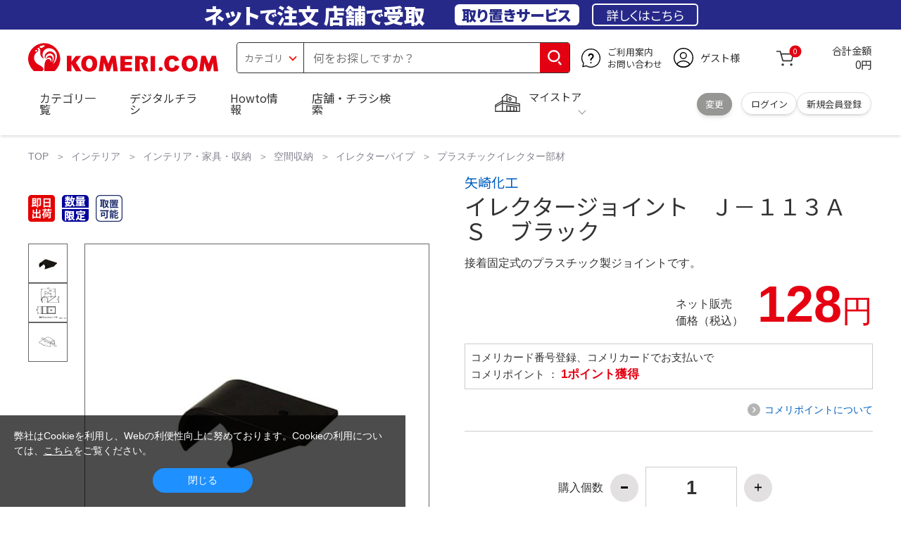

--- FILE ---
content_type: text/html; charset=utf-8
request_url: https://www.komeri.com/shop/g/g239579/
body_size: 24703
content:
<!DOCTYPE html>
<html data-browse-mode="P" lang="ja" xml="ja" xmlns:og="http://ogp.me/ns#" xmlns:fb="http://ogp.me/ns/fb#" xmlns:mixi="http://mixi-platform.com/ns#">
<head>
<script async src="https://s.yimg.jp/images/listing/tool/cv/ytag.js"></script>
<script>
	window.yjDataLayer = window.yjDataLayer || [];
	function ytag() { yjDataLayer.push(arguments); }
	ytag({"type":"ycl_cookie", "config":{"ycl_use_non_cookie_storage":true}});
</script>

<meta charset="UTF-8">
<title>イレクタージョイント　Ｊ－１１３Ａ　Ｓ　ブラック の通販 | ホームセンター コメリドットコム</title>
<link rel="canonical" href="https://www.komeri.com/shop/g/g239579/">


<meta name="description" content="接着固定式のプラスチック製ジョイントです。">
<meta name="keywords" content="イレクタージョイント　Ｊ－１１３Ａ　Ｓ　ブラック,価格,通販">

<meta name="wwwroot" content="" />
<meta name="rooturl" content="https://www.komeri.com" />
<meta name="shoproot" content="/shop" />
<script src="//assets.adobedtm.com/c55db6e40006/5604f83b3ab2/launch-4b2f380c612a.min.js" async></script>


<!-- Google Tag Manager -->
<script>(function(w,d,s,l,i){w[l]=w[l]||[];w[l].push({'gtm.start':
new Date().getTime(),event:'gtm.js'});var f=d.getElementsByTagName(s)[0],
j=d.createElement(s),dl=l!='dataLayer'?'&l='+l:'';j.async=true;j.src=
'https://www.googletagmanager.com/gtm.js?id='+i+dl;f.parentNode.insertBefore(j,f);
})(window,document,'script','dataLayer','GTM-WW7TZTK');</script>
<!-- End Google Tag Manager -->








	
		<link rel="stylesheet" type="text/css" href="https://ajax.googleapis.com/ajax/libs/jqueryui/1.13.1/themes/ui-lightness/jquery-ui.min.css">
<link rel="stylesheet" type="text/css" href="https://maxcdn.bootstrapcdn.com/font-awesome/4.7.0/css/font-awesome.min.css">
<link rel="stylesheet" type="text/css" href="/css/sys/block_order.css">
<link rel="stylesheet" href="/css/usr/sb_block.css" media="screen and (max-width:767px)">
<link rel="stylesheet" href="/css/usr/block.css" media="screen and (min-width:768px)">  
<script src="https://ajax.googleapis.com/ajax/libs/jquery/3.5.1/jquery.min.js"></script>
<script src="https://ajax.googleapis.com/ajax/libs/jqueryui/1.13.1/jquery-ui.min.js"></script>
<script src="/lib/jquery.ui.touch-punch.min.js"></script>
<script src="/lib/jquery.cookie.js"></script>
<script src="/lib/jquery.balloon.js"></script>
<script src="/lib/goods/jquery.tile.min.js"></script>
<script src="/lib/modernizr-custom.js"></script>
<script src="/lib/lazysizes.min.js"></script>
<script src="/js/sys/tmpl.js"></script>
<script src="/js/sys/msg.js"></script>
<script src="/js/sys/sys.js"></script>
<script src="/js/sys/common.js"></script>
<script src="/js/sys/search_suggest.js?ver=20240522"></script>
<script src="/js/sys/ui.js" defer></script>
<script src="/js/sys/store_search.js"></script>
<script src="/js/usr/user.js"></script>
<script src="/js/app/disp.js"></script>
<script src="/js/sys/recommend.js"></script>
<meta http-equiv="X-UA-Compatible" content="IE=edge">
<meta name="viewport" content="width=device-width">
<meta name="format-detection" content="telephone=no">
<link rel="preconnect" href="https://fonts.googleapis.com">
<link rel="preconnect" href="https://fonts.gstatic.com" crossorigin>
<link href="https://fonts.googleapis.com/css2?family=Noto+Sans+JP:wght@400;700&display=swap" rel="stylesheet"> 
<link rel="stylesheet" href="/css/bita_css/base.css?v=2025042401">
<link rel="stylesheet" href="/css/bita_css/jquery-ui.css"> 
<link rel="stylesheet" href="/css/bita_css/sliderrange.css"> 
<link rel="stylesheet" href="/css/bita_css/slick-theme.css">
<link rel="stylesheet" href="/css/bita_css/slick.css">
<link rel="stylesheet" href="/css/bita_css/sp_module.css?v=20250421" media="screen and (max-width:767px),print">
<link rel="stylesheet" href="/css/bita_css/template_b2.css?v=20250421">

<link rel="stylesheet" href="/css/sys/user.css?v=2024062702">
<link rel="stylesheet" href="/css/usr/user.css">

<script src="/js/slick.min.js" defer></script>
<script src="/js/drawerCategory.js" defer></script>
<script src="/js/common_b.js" defer></script>

<link rel="icon" href="/include_html/common/favicon/favicon.ico" sizes="48x48">
<link rel="icon" href="/include_html/common/favicon/favicon.svg" type="image/svg+xml">
<link rel="apple-touch-icon" href="/include_html/common/favicon/apple-touch-icon.png">
<link rel="manifest" href="/include_html/common/favicon/manifest.json">
	


<script src="/js/usr/goods.js"></script>


<script src="/js/sys/goods_ajax_cart.js"></script>
<script src="/js/sys/zetaadd.js" defer></script>

<script src="/js/sys/goods_ajax_bookmark.js"></script>
<script src="/js/sys/goods_ajax_quickview.js"></script>

<meta property="og:title" content="イレクタージョイント　Ｊ－１１３Ａ　Ｓ　ブラックの通販|ホームセンターコメリドットコム">
<meta property="og:description" content="接着固定式のプラスチック製ジョイントです。">
<meta property="og:site_name" content="国内店舗数No1のホームセンター「コメリ」の通販サイト。コメリドットコム">
<meta property="og:url" content="https://www.komeri.com/shop/g/g239579/">
<meta property="og:image" content="https://www.komeri.com/images/goods/002/395/79/239579.jpg">
<meta property="og:type" content="product">
<meta name="twitter:card" content="summary" />



<script type="text/javascript" src="//dynamic.criteo.com/js/ld/ld.js?a=62571" async="true"></script>

<script type="text/javascript">
    var dataLayer = dataLayer || [];
    dataLayer.push({
        'etm_criteo_loader_url': "https://static.criteo.net/js/ld/ld.js", 
        'etm_criteo_account': 62571, 
        'etm_var_criteo_script_goods_detail': true,
        'etm_var_criteo_type': "d",
        'etm_goods': "10434840"
    });
</script>

<script type="text/javascript">
    window.criteo_q = window.criteo_q || [];
    var deviceType = /iPad/.test(navigator.userAgent) ? "t" : /Mobile|iP(hone|od)|Android|BlackBerry|IEMobile|Silk/.test(navigator.userAgent) ? "m" : "d";
    window.criteo_q.push(
        { event: "setAccount", account: 62571 },
        { event: "setSiteType", type: deviceType},
        { event: "viewItem", item: "10434840" }
    );
</script>



</head>
<script type="text/javascript">
digitalData = {
  user: {
    info: {
      login: "false",
      memberID: "",
      myStore: "",
      memberType: "非ログイン",
      cardType: ""
    }
  }
,
  ecommerce: {
    event: {
      eventName: "prodView"
    },
    items: [{
            itemCategory:"プラスチックイレクター部材",
            itemName:"イレクタージョイント　Ｊ－１１３Ａ　Ｓ　ブラック",
            JANcode:"4979652465245",
            itemCategory_lv1:"インテリア・家具・収納",
            itemCategory_lv2:"空間収納",
            itemCategory_lv3:"イレクターパイプ",
            itemCategory_lv4:"プラスチックイレクター部材",
            itemDept:"02",
            itemLine:"024",
            itemClass:"0245",
            itemSubClass:"01"
        }]
    }


};
</script>


<body class="page-goods" >
    <div class="wrapper">


<!-- Google Tag Manager (noscript) -->
<noscript><iframe src="https://www.googletagmanager.com/ns.html?id=GTM-WW7TZTK"
height="0" width="0" style="display:none;visibility:hidden"></iframe></noscript>
<!-- End Google Tag Manager (noscript) -->




<script type="text/javascript">(function e(){
	var e=document.createElement("script");
	e.type="text/javascript",
	e.async=true,
	e.src="https://komeri.search.zetacx.net/static/zd/zd_register_prd.js";
	var t=document.getElementsByTagName("script")[0];
	t.parentNode.insertBefore(e,t)})();
</script>
<script type="text/javascript">
 const zrUserId="";
</script>



	

	
	
	
			<div class="header-band  webfont">
<style>
.header-band {
    background-color: #272989;
    height: 42px;
    padding: .3em .5em;
    overflow: hidden;
    box-sizing: border-box;
    display: flex;
    flex-wrap: nowrap;
    justify-content: center;
    align-items: center;
    font-size: 30px;
    color: #fff;
    font-variation-settings: "wght" 400;
    font-feature-settings: "palt";
   
}

.header-band--lead {
    /*font-weight: 700;*/
    font-variation-settings: "wght" 900;
    font-feature-settings: "palt";
    color: #fff;
    
    }
   .header-band--lead__jump {
           font-size: .9em
      }
.header-band--lead--fff {
    /* font-weight: 700; */
    font-variation-settings: "wght" 900;
    font-feature-settings: "palt";
    color: #272989;
    background: #fff;
    padding: 0.2em 0.5em;
    font-size: 0.7em;
    border-radius: 0.3em;
    margin-left: 2em;
}

.header-band--lead--link{
    color: #fff;
background:#272989;
    border-radius: 0.3em;
    border: 2px solid #fff;
    padding: 0.3em 1em;
    margin-left: 1em;
    font-size: 0.6em;
    font-variation-settings: "wght" 400;
    font-feature-settings: "palt";
    font-size: 0.6em;
}
.header-band--lead--link:hover{
color: #272989;
border: 2px solid #272989;
background:#fff;
font-variation-settings: "wght" 900;
transition-duration: 500ms;
}
.header-band--lead__trr {
    -webkit-transform: rotate(15deg);
    transform: rotate(15deg);
    display: inline-block
}

.header-band--lead__small {
    font-size: 14px;
    color: #fff;
    align-self: self-end;
    padding-bottom: 2px
}

@media screen and (min-width: 768px) {
	.header-band--lead-sp{display: none;}
	}

	@media screen and (max-width: 767px) {
    .header-band {
			display: grid;
			grid-template-columns: 1fr auto;
			gap: .75rem;
			place-content: center;
			font-family: "Noto Sans JP",Sans-Serif;
            padding: 0 0.5em;	
		}
		.header-band--lead img {
		width: 100%;
		height: auto;
		max-height: 26px;
	    }
		.header-band--lead__small {
			font-size: 2vw;
			padding-bottom: 0;
			align-self: center
		}
		.header-band--lead-pc{
			display: none;
       }
	   .header-band--lead--link{
			font-size: 12px;
			padding: 0.3em .75em;
			margin: 0;
		}
</style>
<p class="header-band--lead header-band--lead-pc">ネット<span class="header-band--lead__jump">で</span>注文 店舗<span class="header-band--lead__jump">で</span>受取</p>
<p class="header-band--lead header-band--lead-sp"><img src="/include_html/top/images/keeps_txt.svg" alt="ネットで注文！店舗で受け取り！取り置きサービス" width="212" height="19"></p>
<p class="header-band--lead--fff pc-only">取り置きサービス</p>
<a href="/shop/pg/1005024008/" class="header-band--lead--link">詳しくはこちら</a>
</div>
			<header id="header" class="webfont">
	<div class="header-container webfont">
	  <div class="header-logo">
  <a href="javascript:history.back();" class="header-app--btn">
    <span></span>
    <span></span>
  </a>
		<div class="hamburger" id="js-hamburger">
		  <span class="hamburger__line hamburger__line--1"></span>
		  <span class="hamburger__line hamburger__line--2"></span>
		  <span class="hamburger__line hamburger__line--3"></span>
		</div>
		<div class="header-logo--img">
		  <a href="https://www.komeri.com/" title="ホームセンター通販コメリドットコム">
			<img src="/img/kcom_logo.svg" title="ホームセンター通販コメリドットコム" alt="ホームセンター通販コメリドットコム" width="270" height="41">
		  </a>
		</div>
	  </div>
	  	<div class="js-suggest header-search">
			<div class="suggest-wrapper">
				<form name="category" method="get" action="/shop/goods/search.aspx" id="search_form" class="header-search-form">
					<input type="hidden" name="search" value="x" />
                   <div class="header-search-container">
					<span class="header-search--s-select">
						<select name="category" id="header-select">
<option value="" selected>カテゴリ</option>
<option class="header-select--heading" value="21">工具</option>
<option value="2101"> 電動工具</option>
<option value="2102"> 電動機械</option>
<option value="2103"> 先端パーツ</option>
<option value="2104"> 作業工具</option>
<option value="2105"> 大工道具</option>
<option value="2109"> 左官道具</option>
<option value="2110"> 工具収納</option>
<option value="2111"> 保安</option>
<option value="2112"> 荷役</option>
<option value="2107"> 計測</option>
<option value="2108"> 研磨・ケミカル</option>
<option class="header-select--heading" value="22">金物・電材</option>
<option value="2203"> 釘・ビス</option>
<option value="2204"> ネジボルト</option>
<option value="2205"> 建具金物</option>
<option value="2206"> 針金・チェーン</option>
<option value="2207"> 補強金具</option>
<option value="2209"> キャスター</option>
<option value="2221"> DIY素材</option>
<option value="2222"> 安全</option>
<option value="2223"> エアコンパーツ</option>
<option value="2224"> 電線</option>
<option value="2225"> 配線部材</option>
<option value="2226"> 配線結束</option>
<option value="2227"> 電設資材</option>
<option value="2228"> 配線パーツ</option>
<option value="2229"> 換気扇</option>
<option class="header-select--heading" value="23">建材・木材・配管材</option>
<option value="2306"> 配管材</option>
<option value="2307"> 水栓</option>
<option value="2308"> 雨ドイ</option>
<option value="2309"> 安全・足場材</option>
<option value="2310"> 屋根・外壁材</option>
<option value="2311"> 構造鋼材</option>
<option value="2322"> ドア窓・建具</option>
<option value="2313"> フェンス・境界資材</option>
<option value="2323"> 換気・煙突</option>
<option value="2331"> 合板</option>
<option value="2332"> 製材</option>
<option value="2324"> 断熱・石膏</option>
<option value="2325"> 内装建材</option>
<option value="2326"> 建具・床材</option>
<option value="2327"> 養生用品</option>
<option value="2328"> ＤＩＹ木材</option>
<option value="2304"> セメント・砂・砂利</option>
<option value="2329"> ブロック</option>
<option value="2305"> 外構資材</option>
<option class="header-select--heading" value="46">塗料・補修剤</option>
<option value="4601"> 塗料</option>
<option value="4602"> 塗装具</option>
<option value="4603"> テープ</option>
<option value="4604"> 補修材</option>
<option value="4605"> コーキング材</option>
<option value="4606"> 接着剤</option>
<option value="4607"> 荷造・包装</option>
<option value="4608"> シート</option>
<option value="4609"> 断熱・結露用品他</option>
<option class="header-select--heading" value="24">エクステリア・住設機器</option>
<option value="2406"> エクステリア</option>
<option value="2401"> キッチン</option>
<option value="2402"> バス・洗面</option>
<option value="2403"> トイレ</option>
<option value="2404"> ガス・石油給湯器</option>
<option value="2405"> エネルギー・電気</option>
<option value="2407"> 内装・建具</option>
<option value="2408"> サッシ・外壁・屋根</option>
<option value="2412"> 表札・ポスト</option>
<option class="header-select--heading" value="27">農業資材・肥料・農薬</option>
<option value="2717"> 水稲資材</option>
<option value="2718"> 畑作果樹畜産資材</option>
<option value="2711"> 農機具</option>
<option value="2704"> 米保管・精米機</option>
<option value="2712"> ハウス資材</option>
<option value="2713"> 支柱（栽培）</option>
<option value="2715"> 防鳥防獣資材</option>
<option value="2719"> 収穫資材</option>
<option value="2714"> 出荷資材</option>
<option value="2720"> 昇降器具・運搬具</option>
<option value="2723"> 農業用農薬</option>
<option value="2724"> 家庭園芸農薬</option>
<option value="2721"> 農業用土</option>
<option value="2706"> 肥料</option>
<option value="2722"> 飼料</option>
<option class="header-select--heading" value="28">ガーデニング・植物</option>
<option value="2813"> ガーデンファニチャー</option>
<option value="2814"> 庭園資材</option>
<option value="2815"> 屋外床材</option>
<option value="2817"> ガーデン装飾</option>
<option value="2816"> 鉢・プランター</option>
<option value="2812"> 用土</option>
<option value="2818"> 育成園芸用品</option>
<option value="2807"> 土農具</option>
<option value="2808"> 刈払機</option>
<option value="2809"> 噴霧器</option>
<option value="2819"> 園芸機器</option>
<option value="2810"> 散水用品</option>
<option value="2811"> 雪かき用品</option>
<option value="2802"> 植物</option>
<option value="2820"> 種</option>
<option value="2821"> 造花</option>
<option class="header-select--heading" value="35">衣料・靴・作業手袋</option>
<option value="3501"> 作業衣料</option>
<option value="3507"> 実用衣料</option>
<option value="3508"> 防寒用品</option>
<option value="3502"> 作業手袋</option>
<option value="3509"> 雨合羽</option>
<option value="3503"> 作業小物</option>
<option value="3511"> 靴下</option>
<option value="3504"> 長靴</option>
<option value="3505"> ワークシューズ</option>
<option value="3506"> 一般靴、小物</option>
<option value="3512"> 傘</option>
<option class="header-select--heading" value="26">インテリア・家具・収納</option>
<option value="2601"> ホームデコ</option>
<option value="2602"> カーペット・室内敷物</option>
<option value="2616"> 屋内床材</option>
<option value="2603"> カーテン・ブラインド</option>
<option value="2604"> 座布団・クッション</option>
<option value="2605"> ベッド・寝具</option>
<option value="2617"> こたつ用品</option>
<option value="2613"> 衣類収納用品</option>
<option value="2618"> 多目的収納用品</option>
<option value="2619"> 空間収納</option>
<option value="2620"> リビング家具</option>
<option value="2621"> 玄関家具</option>
<option value="2626"> キッチン・ダイニング家具</option>
<option value="2622"> 室内補助用品</option>
<option value="2628"> 神棚・神具</option>
<option value="2625"> スリッパ</option>
<option value="2614"> スーツケース・バック</option>
<option value="2624"> 掛・置時計</option>
<option value="2623"> 腕時計</option>
<option class="header-select--heading" value="33">家電・照明</option>
<option value="3325"> エアコン・空調機器</option>
<option value="3304"> 冷房用品</option>
<option value="3323"> 暖房用品</option>
<option value="3303"> その他暖房用品</option>
<option value="3320"> 家事家電</option>
<option value="3316"> 調理家電</option>
<option value="3315"> コンロ・ガス器具用品</option>
<option value="3318"> ＡＶ機器</option>
<option value="3317"> 理美容・健康</option>
<option value="3306"> 電線・延長コード</option>
<option value="3308"> アンテナパーツ</option>
<option value="3311"> 照明器具</option>
<option value="3313"> 電球・蛍光灯</option>
<option value="3314"> 乾電池</option>
<option value="3322"> ネットワーク機器</option>
<option value="3309"> 防犯・セキュリティ</option>
<option value="3321"> 防災</option>
<option value="3324"> カメラ</option>
<option value="34">レジャー・自転車・カー用品</option>
<option value="3401"> 洗車用品</option>
<option value="3421"> ワックスケミカル</option>
<option value="3403"> オイル・添加剤</option>
<option value="3404"> バッテリー・電装・バルブ</option>
<option value="3405"> 車内用品・車外用品</option>
<option value="3406"> 車内小物</option>
<option value="3422"> カーエレクトロ二クス</option>
<option value="3408"> 保安・補修</option>
<option value="3409"> タイヤ・タイヤ関連</option>
<option value="3410"> バイク用品</option>
<option value="3411"> キャンプ・アウトドア用品</option>
<option value="3412"> 海水浴用品</option>
<option value="3413"> スポーツ用品</option>
<option value="3414"> 健康トレーニング</option>
<option value="3415"> 釣具</option>
<option value="3416"> 自転車</option>
<option value="3418"> 自転車用品</option>
<option value="3419"> 玩具</option>
<option value="3420"> シーズン玩具</option>
<option class="header-select--heading" value="29">ペット用品</option>
<option value="2901"> 犬フード</option>
<option value="2910"> 犬用品</option>
<option value="2902"> 猫フード</option>
<option value="2911"> 猫用品</option>
<option value="2912"> 小動物</option>
<option value="2913"> 鳥・昆虫</option>
<option value="2914"> 魚・爬虫類フード</option>
<option value="2915"> 魚・爬虫類用品</option>
<option class="header-select--heading" value="30">家庭用品・日用品</option>
<option value="3001"> 掃除用具</option>
<option value="3002"> 掃除容器</option>
<option value="3003"> 洗濯用品</option>
<option value="3004"> バス用品</option>
<option value="3005"> タオル</option>
<option value="3006"> トイレ用品</option>
<option value="3019"> 収納用品・収納保護用品</option>
<option value="3010"> 住居洗剤</option>
<option value="3011"> 洗濯洗剤</option>
<option value="3012"> 台所用品</option>
<option value="3014"> 芳香剤・消臭剤</option>
<option value="3015"> 防虫剤・除湿剤</option>
<option value="3016"> 殺虫剤</option>
<option value="3013"> 紙</option>
<option value="3017"> カイロ</option>
<option value="3018"> ローソク・線香・仏具</option>
<option value="3008"> サンダル</option>
<option class="header-select--heading" value="31">キッチン用品</option>
<option value="3101"> 調理器具</option>
<option value="3102"> 調理用品</option>
<option value="3103"> 箸・食器</option>
<option value="3104"> 卓上・保存用品</option>
<option value="3105"> 流し用品</option>
<option value="3111"> ポット・行楽用品</option>
<option value="3108"> ポリ袋・キッチンガード</option>
<option value="3109"> 割箸・紙皿・紙コップ他消耗品</option>
<option value="3110"> テーブルクロス</option>
<option class="header-select--heading" value="32">ヘルス＆ビューティー</option>
<option value="3201"> シャンプー・石鹸・入浴剤</option>
<option value="3203"> オーラルケア用品</option>
<option value="3204"> 化粧品・化粧小物</option>
<option value="3214"> ヘルスケア</option>
<option value="3207"> ベビー用品</option>
<option value="3215"> 美粧用品</option>
<option value="3208"> 手芸・和洋裁</option>
<option value="3209"> シニアケア</option>
<option value="3216"> 介護用品</option>
<option value="3211"> 香水</option>
<option value="3212"> 郵便関係</option>
<option value="3217"> 老眼鏡・メガネ</option>
<option class="header-select--heading" value="37">文具・事務用品</option>
<option value="3701"> 事務用品</option>
<option value="3702"> ＯＡ用品</option>
<option value="3720"> パソコン用品</option>
<option value="3703"> 事務機器・店舗用品</option>
<option value="3704"> オフィス家具・収納</option>
<option value="3705"> ファイル</option>
<option value="3721"> ノート・伝票・封筒</option>
<option value="3722"> 慶弔・賞状用品</option>
<option value="3708"> 筆記・学童用品</option>
<option value="3723"> ルーペ・拡大鏡</option>
<option value="3717"> 喫煙具</option>
<option value="3719"> ＤＩＹ書籍</option>
<option class="header-select--heading" value="36">食品</option>
<option value="3601"> 菓子</option>
<option value="3602"> 飲料</option>
<option value="3603"> 米</option>
<option value="3604"> 加工食品</option>
<option value="3606"> 食品ギフト・その他ギフト</option>
<option value="3605"> 餅・正月用品</option>
<option class="header-select--heading" value="45">産直</option>
<option value="4506"> 野菜</option>
<option value="4501"> くだもの</option>
<option value="4502"> お米</option>
<option value="4503"> 加工品</option>
<option value="4504"> お菓子</option>
</select>
					</span>
					<span class="header-search--input">
					<input type="text" value="" maxlength="100" placeholder="何をお探しですか？" list="example" class="s-suggest js-suggest-search" name="keyword" data-suggest-submit="on" autocomplete="off">
					</span>
                   </div>
					<span class="header-search--input-btn">
					<input type="image" src="/img/head_icon_search.svg" alt="検索" name="goodsKeywordSearchButton">
					</span>
				</form>
			</div>
		</div>
		  <div class="header-contact">
		<a href="/shop/pg/1AvailableInfo/">
		  <img src="/img/head_icon_inquiry.svg" alt="ご利用案内とお問い合わせ" width="27" height="27">
		  <p class="pc-only">ご利用案内
			<br>お問い合わせ
		  </p>
		</a>
	  </div>
	  <div class="header-usr">
		<span class="header-usr--icon">
		  <a href="/shop/customer/menu.aspx">
			<img src="/img/header_usr.svg" alt="アカウント" width="28" height="28">
		  </a>
		</span>
		<span class="header-usr--name js-user-name">
          ゲスト様
		</span>
	  </div>
	  <div class="header-cart">
		<div class="header-cart--icon">
		  <a href="/shop/cart/cart.aspx" rel="nofollow">
			<img src="/img/head_icon_cart.svg" alt="カート" width="25" height="25">
			<span class="header-cart--bag js-cart-count">0</span>
		  </a>
		</div>
		<div class="header-cart--count">
		  <span class="header-cart--count-txt">合計金額</span>
		  <span class="header-cart--total-count price" id="js-price">0円</span>
		</div>
	  </div>
	  <div class="header-store js-mystore-area">
		<span class="header-store--icon">
		  <img src="/img/header_mystore.svg" alt="マイストア" width="36" height="26">
		</span>
		<p class="header-store--dt">
		  <span class="header-store--dt__head">マイストア</span>
		  <span class="header-store--dt-cont">
			<span class="header-store--dt-name js-mystore-area--name"></span>
			<span class="header-store--dt-time js-mystore-area--time"></span>
			<span class="header-store--dt-btn__change">
			<a class="js-mystore-area--change js-mystore-area--change" href="/shop/storeSearch/KeepCriteriaInput.aspx?&transition=top">変更</a>
			</span>
		  </span>
		</p>
 <p class="pc-only header-store--login">
        <span>
        <a href="/shop/customer/menu.aspx">
         ログイン
        </a>
        </span>
        <span>
        <a href="/shop/customer/entry.aspx" rel="nofollow">
        新規会員登録
        </a>
        </span>
        </p>
	  </div>
	  <nav class="header-nav">
		<ul class="header-nav--list">
		  <li class="sp-only header-nav--head">ようこそ
			<span>ゲスト様</span>
		  </li>
		  <li class="sp-only">
			<a href="/shop/customer/menu.aspx">ログイン</a>
		  </li>
		  <li class="drawerCategory pc-only">
			<a href="/shop/category/categorylist.aspx">カテゴリ一覧</a>
		  </li>
		  <li class="sp-only">
			<a href="/shop/category/categorylist.aspx">カテゴリ一覧</a>
		  </li>
		  <li>
			<a href="/shop/pg/1005024240/">デジタルチラシ</a>
		  </li>
		  <li>
			<a href="/shop/pg/1howto/">Howto情報</a>
		  </li>
		  <li>
			<a href="/shop/storeSearch/CriteriaInput.aspx">店舗・チラシ検索</a>
		  </li>
 <li class="sp-only">
			<a href="https://toyu.komeri.com/toyu/top/CSfTop.jsp?251023">灯油宅配</a>
		  </li>
<li class="sp-only"><a href="https://www.komeri.com/reserve/tool/">電動工具・機械レンタル</a></li>
		</ul>
		<div class="menu-category-list">
<!--drawerCategory外部化-->
<script>
jQuery(".drawerCategory").hover(function(){
if(jQuery(this).attr("active")!="true"){
jQuery(this).attr("active","true");
  if(jQuery(".menu-category-list ul").length == 0){
jQuery.get("/include_html/top/bpr2020/header/drawerCategory.html?2406211601")
.done(function(data){
jQuery(".menu-category-list").append(data);
});
  }};
});
</script>
<!---->
		</div>
	  </nav>
	  <div class="header-search--s-close"><span class="s-suggest--close-btn">キャンセル</span></div>
	  <div class="suggest-container">
		<div class="js-suggest disp-sp"></div>
	  </div>

	  <div class="header-store-map">
		<div class="header-store-map-container">
			<div class="header-store-map--detail">
				<dl>
					<dt>営業時間:</dt><dd class="js-mystore-area--time"></dd>
					<dt><span class="js-mystore-area--title"></span></dt><dd class="js-mystore-area--note"></dd>
				</dl>
				<a href="/shop/storeSearch/KeepCriteriaInput.aspx?&transition=top" class="js-mystore-area--detail flatbtn default-btn fs-small webfont">詳細を見る</a>
			</div>
			<div class="header-store-map--img">
				<img class="js-mystore-area--map" src="" alt="店地図情報" width="300" height="180">
				<img src="/img/storemap/osm_copr_hs.png" alt="コピーライト" width="147" height="15" class="header-store-map--img-copy">
			</div>
		</div>
	  </div>

	  <div class="black-bg" id="js-black-bg"></div>
	</div>
  </header>
	<div class="header-sp-store webfont js-mystore-area">
		<span class="header-sp-store--icon">
		<img src="/img/header_mystore.svg" alt="マイストア" width="36" height="26">
		</span>
		<span class="header-sp-store--dt__head">マイストア</span>
		<span class="header-sp-store--dt-name js-mystore-area--name"></span>
		<span class="header-sp-store--dt-time js-mystore-area--time"></span>
		<span class="header-sp-store--dt-btn__change">
			<a class="js-mystore-area--change" href="/shop/storeSearch/KeepCriteriaInput.aspx?&transition=top">変更</a>
		</span>
  	</div>
<script>
    jQuery(document).ready(function () {
        jQuery('#search_form').on('submit', function (event) {
            const form = jQuery(this);
            form.find('input[name="goodsKeywordSearchButton.x"], input[name="goodsKeywordSearchButton.y"]').remove();

            const action = form.attr('action');
            const params = form.serialize();
            window.location.href = action + '?' + params;

            event.preventDefault();
        });
    });
</script>

		
			
		
	
	


	


<link rel="stylesheet" type="text/css" href="/css/sys/goodsdetail.css"/>

<div class="global-main">
	
		
			<div class="breadcrumb">
				
	<ul class="breadcrumbs">
		

<li>
	<a href="https://www.komeri.com/">
		TOP
	</a>
</li>




<li>
	<a href="https://www.komeri.com/shop/pg/1Interior/">インテリア</a>
</li>





<li>
	<a href="https://www.komeri.com/shop/c/c26/">インテリア・家具・収納</a>
</li>





<li>
	<a href="https://www.komeri.com/shop/c/c2619/">空間収納</a>
</li>





<li>
	<a href="https://www.komeri.com/shop/c/c261913/">イレクターパイプ</a>
</li>





<li>
	<a href="https://www.komeri.com/shop/c/c26191306/">プラスチックイレクター部材</a>
</li>


	</ul>


			</div>
		
	

<script src="/js/sys/goods_ajax_storecart.js"></script>
<script src="/js/sys/goods_comparison.js"></script>
<section>

	<script src="/js/jquery.elevatezoom.js" defer="defer"></script>
	<script>
		function IsNumeric(strString) {
			var strValidChars = "0123456789";
			var strChar;
			var blnResult = true;

			for (i = 0; i < strString.length && blnResult == true; i++) {
			strChar = strString.charAt(i);
			if (strValidChars.indexOf(strChar) == -1) {
			blnResult = false;
			}
			}

			return blnResult;
		}

		function ieVersionchecker(){
			var result  = false;
			var agent   = window.navigator.userAgent.toLowerCase();
			var version = window.navigator.appVersion.toLowerCase();
			if(agent.indexOf("msie") > -1){
				if (version.indexOf("msie 6.") > -1){
					result = true;
				}else if (version.indexOf("msie 7.") > -1){
					result = true;
				}else if (version.indexOf("msie 8.") > -1){
					result = true;
				}
			}
			return result;
		}

		
		(function(jQuery){
			jQuery(document).ready(function(){
			if (jQuery("#goodsImg").attr('src') != '/img/goods/noimage_l.gif') {
				jQuery("#goodsImg").elevateZoom({
					zoomWindowOffetx: 14,
					zoomWindowWidth: 550,
					zoomWindowHeight: 550,
					cursor: "pointer",
					borderColour: "#ccc",
					borderSize: 1,
					lensBorderSize: 0,
					lensColour: "#8CD2F5"
				});
				jQuery("#example_video_1").hide();
			}
			jQuery(".sub-frame img").click(function (event) {
				event.preventDefault();
				jQuery(".goodsImg").attr(
				"src",
				jQuery(this).attr("data-image")
				);
			});
			jQuery(".sub-frame img").hover(function () {
				if (
					jQuery(this).closest(".product-thumbs__360images").length >0) {
					return;
			}
			var newImage =
			jQuery(this).attr("data-image") ||
				jQuery(".mainImg img").attr("src");
				jQuery("#goodsImg").attr("src", newImage);
				var ez = jQuery("#goodsImg").data("elevateZoom");
				if (jQuery(this).hasClass("videothum")) {
				ez.swaptheimage(jQuery(".mainImg img").attr("src"), "");
					jQuery("#example_video_1").show();
					jQuery("#goodsImg").hide();
				} else {
					ez.swaptheimage(jQuery(".mainImg img").attr('src'), jQuery(this).attr('data-image')); 
					jQuery("#example_video_1").hide();
					jQuery("#goodsImg").show();
				}
			});    
			if(jQuery("#goodsImg").attr('src') == '/img/goods/noimage_l.gif'){
				jQuery('#goodsImg').hide();
				jQuery('#example_video_1').show();
				if (ieVersionchecker()) {
					jQuery('#videoMsg').show();
				}
			}
			if(ieVersionchecker()){
				jQuery('#videoMsg').html("ご利用のブラウザは商品紹介動画非対応です。</br>他のブラウザでご覧ください。");
			}

				
				jQuery(".quantity-btn.decrement").click(function(){
					if (IsNumeric(jQuery("#goodsCntInp").val())) {
						var goodsCnt = Number(jQuery("#goodsCntInp").val());
						if (1 < goodsCnt) {
							jQuery("#goodsCntInp").val(goodsCnt - 1);
							chkMyStoreCnt();
						}
					}
				});

				jQuery(".quantity-btn.increment").click(function(){
					if (IsNumeric(jQuery("#goodsCntInp").val())) {
						var nextCnt = Number(jQuery("#goodsCntInp").val()) + 1;
						if (nextCnt <= 99999) {
							jQuery("#goodsCntInp").val(nextCnt);
							chkMyStoreCnt();
						}
					}
				});

				jQuery("input[name='qty']").blur(function() {
					if (IsNumeric(jQuery(this).val())) {
						chkMyStoreCnt();
					}
				});

				jQuery(".js-animation-select-wrnt").click(function() {
					jQuery(".js-animation-select-wrnt").removeClass("selected");
					jQuery(this).addClass("selected");
				});

				chkMyStoreCnt();

				function chkMyStoreCnt() {
					var stockCnt = jQuery(".store-sel .stock .stockCnt").data("mystore-stock-cnt");
					if (typeof stockCnt !== 'undefined') {
						if (Number(jQuery("input[name='qty']").val()) > stockCnt) {
							jQuery(".delivery-date-info .keep-delv-plan").hide();
							jQuery(".delivery-date-info .store-delv-plan").show();
							jQuery(".store-receive .unit-box").show();
							jQuery(".store-receive .store-delv-stock").show();
							if (jQuery(".store-receive .cart-btn .btn-no-stock").length > 0) {
								jQuery(".store-receive .cart-btn .btn-in-stock").hide();
								jQuery(".store-receive .cart-btn .btn-no-stock").show();
							}
						} else {
							jQuery(".delivery-date-info .store-delv-plan").hide();
							jQuery(".delivery-date-info .keep-delv-plan").show();
							jQuery(".store-receive .unit-box").hide();
							jQuery(".store-receive .store-delv-stock").hide();
							if (jQuery(".store-receive .cart-btn .btn-no-stock").length > 0) {
								jQuery(".store-receive .cart-btn .btn-in-stock").show();
								jQuery(".store-receive .cart-btn .btn-no-stock").hide();
							}
						}
					} else {
						jQuery(".delivery-date-info .keep-delv-plan").hide();
						jQuery(".delivery-date-info .store-delv-plan").show();
						jQuery(".store-receive .unit-box").show();
						jQuery(".store-receive .store-delv-stock").show();
						if (jQuery(".store-receive .cart-btn .btn-no-stock").length > 0) {
							jQuery(".store-receive .cart-btn .btn-in-stock").hide();
							jQuery(".store-receive .cart-btn .btn-no-stock").show();
						}
					}
				}
			});
		})(jQuery);

		function checkEnterKey(e){
			if (!e) {
			var e = window.event;
			}
			if (e.keyCode == 13) {

			return false;
			}
		}

    function memberLoginDlg(){
        var e = document.getElementById("cart-extendedwarranty-modal");
        e.style.display = "block";
    }
    function closememberLoginDlg(){
        var e = document.getElementById("cart-extendedwarranty-modal");
        e.style.display = "none";
    }
	</script> 

<div class="block-goods-detail--promotion-freespace pc-only" id="html1"></div>
<div class="block-goods-detail--promotion-freespace sp-only" id="html4"></div>
	<div class="goods-main">
		<input type="hidden" value="" id="hidden_variation_group">
		<input type="hidden" value="0" id="variation_design_type">
		<input type="hidden" value="239579" id="hidden_goods">
		<input type="hidden" value="イレクタージョイント　Ｊ－１１３Ａ　Ｓ　ブラック" id="hidden_goods_name">
		<input type="hidden" value="61bb42ca64b905969feeceb8e7b6fafd82cd9d4e7c2756393aa32df101a08c38" id="js_crsirefo_hidden">
		<input type="hidden" value="true" id="js_zeta_use">
		<input type="hidden" value="239579" id="js_goods">
		<input type="hidden" value="128" id="js_goods_price">

	
		<div class="img--wrap">

			
			

			
				<div class="icon-set">
					<ul>
						<li><a href="/shop/pg/1005024164" target="_blank"><img src="/img/icon/i_picking.gif" alt="即日配送"></a></li>
						
						
						<li><a href="/shop/pg/1005024164" target="_blank"><img src="/img/icon/i_limitation.gif" alt="限定数量商品" class="stock_lmt"></a></li>
						
						
						
						
						
						
						<li><a href="/shop/pg/1005024164" target="_blank"><img src="/img/icon/icon_tenpo_keep.png" alt="取置可能"></a></li>
						
					</ul>
				</div>
			
			<div class="gallery_thumbs">
				<div class="goods-img">
					<div class="main pc-only">
						<div class="inner">
							<div class="pc-img">
								<img onerror="alterImage(this, '/img/product/noimage_l.gif')" src="/images/goods/002/395/79/239579.jpg" alt="イレクタージョイント　Ｊ－１１３Ａ　Ｓ　ブラック" id="goodsImg" />

								
							</div>
							<div class="favMsg">
								<div class="msg"></div>
							</div>
						</div>
					</div>
					<div class="sp-img sp-only read">
						<script src="/js/jquery.mobile-events.js"></script>
						<script src="/js/lightslider.js"></script>
						<script src="/js/ItemLightbox-setup.js" defer="defer"></script>
						<script>
							document.addEventListener(
							"play",
							function (event) {
								let videos = document.querySelectorAll(
									".lg-video video, .imageGallery video"
									);
								videos.forEach((video) => {
									if (video !== event.target) {
									video.pause();
									}
								});
							},
							true
							);
						</script>
						<div class="PictBox_light">
							<div class="item">
								<ul class="imageGallery">
									
									<li data-thumb="/images/goods/002/395/79/239579.jpg" data-src="/images/goods/002/395/79/239579.jpg" class="read lslide" id="media-count-pic">
										<div class="inner">
											<img onerror="alterImage(this, '/img/product/noimage_l.gif')" src="/images/goods/002/395/79/239579.jpg" alt="イレクタージョイント　Ｊ－１１３Ａ　Ｓ　ブラック">
										</div>
									</li>
									
									
		<li data-thumb="/images/goods/002/395/79/239579_1.jpg" data-src="/images/goods/002/395/79/239579_1.jpg" class="read lslide" id="media-count-pic">
			<div class="inner">
				<img onerror="alterImage(this, '/img/product/noimage_l.gif')" src="/images/goods/002/395/79/239579_1.jpg" alt="">
			</div>
		</li>

		<li data-thumb="/images/goods/002/395/79/239579_2.jpg" data-src="/images/goods/002/395/79/239579_2.jpg" class="read lslide" id="media-count-pic">
			<div class="inner">
				<img onerror="alterImage(this, '/img/product/noimage_l.gif')" src="/images/goods/002/395/79/239579_2.jpg" alt="">
			</div>
		</li>

								</ul>
							</div>
						</div>
						<div class="product-mobile-pagenation">
							<span class="product-mobile-pagenation__current" id='count_index'></span>
							<span class="product-mobile-pagenation__notice">/</span>
							
							<span class="product-mobile-pagenation__total">3</span>
							
						</div>
						<div class="favMsg">
							<div class="msg"></div>
						</div>
					</div>
					<script>
						jQuery(function(){
							jQuery(".sp-img").removeClass("read");
						});
					</script>
					<div class="sub-frame pc-only">
						
							<div class="thumb js-main-img-cnt">
								<div class="inner">
									<img onerror="this.closest('.thumb').style.display='none';" src="/images/goods/002/395/79/239579.jpg" class="thumMainImg" data-image="/images/goods/002/395/79/239579.jpg" alt="">
								</div>
							</div>
						
						
	
	<div class="thumb js-thumb-img-cnt">
		<div class="inner">
			<img onerror="this.closest('.thumb').style.display='none';" src="/images/goods/002/395/79/239579_1.jpg" class="thumMainImg" data-image="/images/goods/002/395/79/239579_1.jpg" alt="">
		</div>
	</div>
	


	
	<div class="thumb js-thumb-img-cnt">
		<div class="inner">
			<img onerror="this.closest('.thumb').style.display='none';" src="/images/goods/002/395/79/239579_2.jpg" class="thumMainImg" data-image="/images/goods/002/395/79/239579_2.jpg" alt="">
		</div>
	</div>
	


						
						
						
					</div>
				</div>
				
				
				
				<div class="details-area pc-only">
					<div class="share">
						<div class="share-btn js-item-wrapper">
							<ul class="share-btn--list">
								<li>
									<div class="pane-goods favorite">
										
                                        <a class="js-animation-bookmark js-favicon js-block-goods-favorite" data-regtp="1" data-goods="239579" data-goods-price="128" href="https://www.komeri.com/shop/customer/bookmark.aspx?goods=239579&crsirefo_hidden=61bb42ca64b905969feeceb8e7b6fafd82cd9d4e7c2756393aa32df101a08c38" onclick="_satellite.track('addFavorite', {itemCategory: 'プラスチックイレクター部材', itemName:'イレクタージョイント　Ｊ－１１３Ａ　Ｓ　ブラック', JANcode:'4979652465245'});">
											<img src="/img/product/fav_dtl_icon.png" class="dtl" alt="欲しいものリストに追加">
											<span class="favorite--word">欲しいものリストに追加</span>
                                        </a>
										
									</div>

								</li>
								<li class="sns-button" data-snstype="twitter">
									<a href="#" target="_blank">
										<img src="/img/product/twitter-s.svg" alt="ツイッター">
									</a>
								</li>
								<li class="sns-button" data-snstype="facebook">
									<a href="#" target="_blank">
										<img src="/img/product/facebook-s.svg" alt="フェイスブック">
									</a>
								</li>
								<li class="sns-button" data-snstype="line">
									<a href="#" target="_blank">
										<img src="/img/product/line-s.svg" alt="LINE">
									</a>
								</li>
								<li class="sns-button" data-snstype="mail">
									<a href="#">
										<img src="/img/product/mail-s.svg" alt="メール">
									</a>
								</li>
							</ul>
							<p class="favorite--msg js-favMsg">欲しいものリストに追加されました</p>
							<script src="/js/sys/sns.js" defer></script>
						</div>
					</div>
				</div> 

				<div class="details-area-sp sp-only">
					
					<div class="share">
						<div class="share-btn js-item-wrapper">
							<ul class="share-btn--list">
								<li>
									<div class="pane-goods favorite">
										
                                        <a class="js-animation-bookmark js-favicon js-block-goods-favorite" data-regtp="1" data-goods="239579" data-goods-price="128" href="https://www.komeri.com/shop/customer/bookmark.aspx?goods=239579&crsirefo_hidden=61bb42ca64b905969feeceb8e7b6fafd82cd9d4e7c2756393aa32df101a08c38" onclick="_satellite.track('addFavorite', {itemCategory: 'プラスチックイレクター部材', itemName:'イレクタージョイント　Ｊ－１１３Ａ　Ｓ　ブラック', JANcode:'4979652465245'});">
											<img src="/img/product/fav_dtl_icon.png" class="dtl" alt="欲しいものリストに追加">
                                        </a>
										
									</div>
								</li>
								<li>
									<div class="favorite">
										<a href="javascript:void(0)" onclick="navshare()" id="sharebtn">
											<img src="/img/product/share_dtl_icon.png" class="dtl" alt="シェア">
											<span>シェア</span>
										</a>
									</div>
								</li>
							</ul>
							<p class="favorite--msg js-favMsg">欲しいものリストに追加されました</p>
							<script>
								function navshare() {
									try {
										if (navigator.share) {
											navigator.share({
											title: document.title,
											url: location.href,
											})
										} else {
											alert('お使いのブラウザでは共有機能が使用できません。');
										}
									} catch (e) {
										alert('共有機能の表示に失敗しました。');
									}
								}
							</script>
						</div>
					</div>
				</div> 
				
			</div>
		</div>
	
	<script src="/js/360image.js" defer=""></script>
	<script src="/js/images-module.js" defer=""></script>
		<div class="article-wrap">
			<form name="frm" method="GET" action="/shop/cart/cart.aspx">
				<h1 class="heading--top webfont" id="goodsname" data-goods-name="イレクタージョイント　Ｊ－１１３Ａ　Ｓ　ブラック">
					
					<span><a href="/shop/c/c261913/?maker=4979652">矢崎化工</a></span>
					
					イレクタージョイント　Ｊ－１１３Ａ　Ｓ　ブラック
				</h1>

			
				<p class="p-description">接着固定式のプラスチック製ジョイントです。</p>
			
				<div class="block-goods-name" id="spec_goods_comment"></div>
				
			
			

				
				<div class="price--inner">
			
					
					
					
							<div class="price--tax">
								<p class="tax">ネット販売<br>価格（税込）</p>
								<p class="price--area2"><span class="amt"> 128</span><span class="en">円</span></p>
							</div>
					
				</div>
				<div id="sale--txt">
					
					
					
					
					
				</div>

				
				<div class="card--point">
					<div class="p-product__web-content">
						
						
								<p>コメリカード番号登録、コメリカードでお支払いで<br>コメリポイント ： <span>1ポイント獲得</span></p>
							
						
						
					</div>
				</div>
				

				
					<p class="oguchi--btn"><a href="/shop/pg/1SiteUse#info19" class="product-textlink">コメリポイントについて</a></p>
				
				
					<div class="quantity">
						<label for="buybox__quantity__input">購入個数</label>
						<div class="quantity-btn decrement"><img src="/img/product/icon_minus.svg" alt="購入個数を減らす"></div>
						<div class="goods-cnt">
							<input type="tel" name="qty" id="goodsCntInp" class="goods-cnt" value=1 maxlength="5" onkeypress="return checkEnterKey(event);">
						</div>
						<div class="quantity-btn increment"><img src="/img/product/icon_plus.svg" alt="購入個数を増やす"></div>
					</div>
				

			

				

				
			</form>
		</div>
	</div>
</section>





	<div class="product__size">
		<ul>
		
			<li><a href="/shop/g/g239472/" class="flatbtn border-btn  fs-medium" role="button">Ｊ－４</a></li>
		
			<li><a href="/shop/g/g239475/" class="flatbtn border-btn  fs-medium" role="button">Ｊ－５</a></li>
		
			<li><a href="/shop/g/g239476/" class="flatbtn border-btn  fs-medium" role="button">Ｊ－６Ｂ</a></li>
		
			<li><a href="/shop/g/g239477/" class="flatbtn border-btn  fs-medium" role="button">Ｊ－７Ａ</a></li>
		
			<li><a href="/shop/g/g239480/" class="flatbtn border-btn  fs-medium" role="button">Ｊ－７Ｂ</a></li>
		
			<li><a href="/shop/g/g239482/" class="flatbtn border-btn  fs-medium" role="button">Ｊ－１２Ａ</a></li>
		
			<li><a href="/shop/g/g239483/" class="flatbtn border-btn  fs-medium" role="button">Ｊ－１２Ｂ</a></li>
		
			<li><a href="/shop/g/g239484/" class="flatbtn border-btn  fs-medium" role="button">Ｊ－１２Ｃ</a></li>
		
			<li><a href="/shop/g/g239485/" class="flatbtn border-btn  fs-medium" role="button">Ｊ－１３Ｂ</a></li>
		
			<li><a href="/shop/g/g239486/" class="flatbtn border-btn  fs-medium" role="button">Ｊ－１５Ｂ</a></li>
		
			<li><a href="/shop/g/g239487/" class="flatbtn border-btn  fs-medium" role="button">Ｊ－２３Ｂ</a></li>
		
			<li><a href="/shop/g/g239488/" class="flatbtn border-btn  fs-medium" role="button">Ｊ－２６</a></li>
		
			<li><a href="/shop/g/g239489/" class="flatbtn border-btn  fs-medium" role="button">Ｊ－３８Ｂ</a></li>
		
			<li><a href="/shop/g/g239568/" class="flatbtn border-btn  fs-medium" role="button">Ｊ－４９</a></li>
		
			<li><a href="/shop/g/g239570/" class="flatbtn border-btn  fs-medium" role="button">Ｊ－５９Ｃ</a></li>
		
			<li><a href="/shop/g/g239572/" class="flatbtn border-btn  fs-medium" role="button">Ｊ－７１</a></li>
		
			<li><a href="/shop/g/g239573/" class="flatbtn border-btn  fs-medium" role="button">Ｊ－１０２Ａ</a></li>
		
			<li><a href="/shop/g/g239574/" class="flatbtn border-btn  fs-medium" role="button">Ｊ－１０２Ｂ</a></li>
		
			<li><a href="/shop/g/g239575/" class="flatbtn border-btn  fs-medium" role="button">Ｊ－１０３</a></li>
		
			<li><a href="/shop/g/g239577/" class="flatbtn border-btn  fs-medium" role="button">Ｊ－１１０Ａ</a></li>
		
			<li><a href="/shop/g/g239578/" class="flatbtn border-btn  fs-medium" role="button">Ｊ－１１２Ａ</a></li>
		
			<li><a href="/shop/g/g239580/" class="flatbtn border-btn  fs-medium" role="button">Ｊ－１１３</a></li>
		
			<li><a href="/shop/g/g239579/" class="flatbtn border-btn selected fs-medium" role="button">Ｊ－１１３Ａ</a></li>
		
			<li><a href="/shop/g/g239581/" class="flatbtn border-btn  fs-medium" role="button">Ｊ－１１８Ｂ</a></li>
		
		</ul>
	</div>





	<div class="product__size">
		<ul>
		
		</ul>
	</div>




<div id="receive">
	
<script type="text/javascript">
	var goods_crsirefo_jscart = "14bb7670c4efacc7d0176e1df432b2789cb580c35a92f0ed627495375c84b13c";
</script>

<div class="delivery-receive">
	<h3 class="webfont">
		<span class="rv-icon">
			<img src="/img/product/icon_mystore2.png" alt="お店で受け取る">
		</span>
		<span class="rv-txt">
			お店で受け取る<br class="sp-only">（送料無料）
		</span>
	</h3>
	<div class="receive-box store-receive">
		
		<div class="bottom-pos">
			<div class="my-store--zaiko">
				<p class="receive--heading webfont">受け取り店舗：</p>
				
				
			</div>

				
				
				
				
				
				
				<a href="/shop/storeSearch/KeepCriteriaInput.aspx?transition=layaway&goods=239579">
					<p class="rv-store">
						<input type="hidden" id="store_cd" value="">
						<span class="store-sel keepStore" id="keepStoreInfo">
							<span>お店を選ぶ</span>
						</span>
					</p>
				</a>

				

			
			

			
			<div class="store-lct">
				
					
					
				
			</div>

			<p class="store-choice--btn__ma"><a href="#" class="flatbtn default-btn fs-medium webfont" onclick="javascript: return DispStoreCartDialog();">近くの店舗を確認する</a></p>
			
					
			
			<div class="delivery-date-info">
				
				<div class="keep-delv-plan">
					<p class="nouki mb5"><span class="text-red">13時</span>までに注文→<span class="text-red">17時</span>までにご用意</p><p class="nouki"><span class="text-red">17時</span>までに注文→<span class="text-red">翌朝</span>までにご用意</p>
				</div>
				
				
				<div class="store-delv-plan" style="display: none;">
					
					<p class="nouki">店舗在庫不足の為、注文できません。</p>
					
				</div>
				
			</div>
			
			<p class="store-choice--btn__ma"><a href="/shop/pg/1SiteUse#info07" class="flatbtn default-btn fs-medium arrow-r webfont">受け取り方法・送料について</a></p>
			<p class="cart-btn">
				
				<a href="/shop/storeSearch/KeepResultList.aspx?transition=layaway&goods=239579&lat=&lon=" class="flatbtn default-btn fs-large webfont btn-no-stock" style="display:none;">受け取り店舗を変更してください</a>
				
				
					
						
							<a href="/shop/cart/cart.aspx?goods=239579&amp;crsirefo_hidden=89523512829e680dbec0c0ae592e4c828334b3af8d5f4d8c5a70a1e62cdc197d" class="flatbtn orangebtn fs-large webfont js-enhanced-ecommerce-add-cart-detail js-animation-add-storecart btn-in-stock js-cart-in-button" data-goods="239579" data-goods-price="128" onclick="_satellite.track('addCart', {itemCategory: 'プラスチックイレクター部材', itemName:'イレクタージョイント　Ｊ－１１３Ａ　Ｓ　ブラック', JANcode:'4979652465245', cartType:'shop', itemDept:'02', itemLine:'024', itemClass:'0245',itemSubClass:'01'});">カートに入れる</a>
						
					
				
			</p>
			<div id="GoodsCntErrMsg" style="display:none" class="textCnter textSize05 textBold mgt10"></div>
		</div>
		<div id="storecartlist-modal" data-title="イレクタージョイント　Ｊ－１１３Ａ　Ｓ　ブラック" style="display:none;">
			<div class="remodal-overlay">
				<div class="remodal-container">
					<div class="remodal-box remodal-store-box">
						<div class="remodal-header">
							<div class="remodal-box--product remodal-box--store__w">
								<span class="remodal-box--product-img ">
									<img onerror="alterImage(this, '/img/product/noimage_l.gif')" src="" alt="" width="60" height="60">
								</span>
								<p class="remodal-box--product-name">イレクタージョイント　Ｊ－１１３Ａ　Ｓ　ブラック</p>
							</div>
							<div class="remodal-box--close js-modal-close modal-close">
								<span class="remodal-box--close__line1"></span>
								<span class="remodal-box--close__line2"></span>
							</div>
						</div>
						<div class="remodal-store--head">
							<span>店舗名</span>
							<span>住所</span>
							<span>営業時間	</span>
							<span>在庫数	</span>
							<span>選択店舗<br>
							からの距離</span>
							<span>購入個数</span>
						</div>
						<div class="remodal-store--cont">
							
								<span class="remodal-store--detail1">近くに在庫のある店舗はございません。</span>
							
						</div>
						
					</div>
				</div>
			</div>
		</div>
		
	</div>
</div>

	<div class="delivery-receive">
		<h3 class="webfont">
			<span class="rv-icon">
				<img src="/img/product/icon_truck3.png" alt="配送する">
			</span>
			<span class="rv-txt">
				配送する
			</span>
		</h3>
		<div class="receive-box">
			

		

		
			<script type="text/javascript">
				var goods_crsirefo_jscart = "14bb7670c4efacc7d0176e1df432b2789cb580c35a92f0ed627495375c84b13c";
			</script>
		

			<div class="nouki-h__center02">
				
					<p class="receive--heading webfont">納期目安：</p>
					<p class="nouki mb5">1月18日頃のお届け予定です。</p>
				
				
				<p class="nouki">決済方法が、クレジット、代金引換の場合に限ります。その他の決済方法の場合は<a href="/shop/pg/1SiteUse/#info04" target="_blank">こちら</a>をご確認ください。</p>
				<p class="nouki indent1em mb5">※土・日・祝日の注文の場合や在庫状況によって、商品のお届けにお時間をいただく場合がございます。</p>
				

				
				
				
				
						
				

				
			</div>
			
				<p class="store-choice--btn__ma"><a href="/shop/pg/1SiteUse#info08_2" class="flatbtn default-btn fs-medium arrow-r webfont">即日出荷条件について</a></p>
			
			<p class="store-choice--btn__ma"><a href="/shop/pg/1SiteUse#info07" class="flatbtn default-btn fs-medium arrow-r webfont">受け取り方法・送料について</a></p>

				
				<p class="cart-btn">
					
						<a href="/shop/cart/cart.aspx?goods=239579&amp;crsirefo_hidden=89523512829e680dbec0c0ae592e4c828334b3af8d5f4d8c5a70a1e62cdc197d"  class="flatbtn orangebtn fs-large webfont js-enhanced-ecommerce-add-cart-detail js-animation-add-cart js-cart-in-button" data-goods="239579" data-goods-price="128" onclick="_satellite.track('addCart', {itemCategory: 'プラスチックイレクター部材', itemName:'イレクタージョイント　Ｊ－１１３Ａ　Ｓ　ブラック', JANcode:'4979652465245', cartType:'delivery', itemDept:'02', itemLine:'024', itemClass:'0245', itemSubClass:'01'});">カートに入れる</a>
						<input type="hidden" value="0" id="order_kind">
					
				</p>
				
			
			<div id="GoodsCntErrMsg" style="display:none" class="textCnter textSize05 textBold mgt10"></div>
		

		</div>
	</div>
	<div id="cart-modal" data-title="カートに追加しました。" style="visibility:hidden;">
	<div class="overlay"></div>	
	<div class="remodal-overlay">
		<div class="remodal-container">
			<div class="remodal-box">
				<div class="remodal-header">
					
						<span class="remodal-header--txt webfont">カートに追加しました</span>
						<span class="remodal-header--img">
							<img src="/img/head_icon_cart_r.svg" alt="カート" width="40" height="40">
						</span>
						<span class="remodal-header--btn">
							<a href="/shop/cart/cart.aspx" class="flatbtn orangebtn fs-medium webfont">カートを見る</a>
						</span>
					
				</div>
				<div class="remodal-box--inner">
					
					<div class="remodal-box--product">
						<span class="remodal-box--product-img">
							<img onerror="alterImage(this, '/img/product/noimage_l.gif')" src="/images/goods/002/395/79/239579.jpg" alt="イレクタージョイント　Ｊ－１１３Ａ　Ｓ　ブラック" width="60" height="60">
						</span>
						<p class="remodal-box--product-name">イレクタージョイント　Ｊ－１１３Ａ　Ｓ　ブラック</p>
					</div>
					
					<ul class="remodal-box--btn-list">
						<li><a href="#"  name="btncancel" class="flatbtn default-btn fs-medium webfont js-modal-close">買い物を続ける</a></li>
						
						<li><a href="/shop/order/make_estimate.aspx" class="flatbtn orangebtn fs-medium webfont cart-modal-toorder">ご注文手続きへ</a></li>
						<li><a href="/shop/order/make_estimate.aspx?locker_flg=true" class="flatbtn orangebtn fs-medium webfont cart-modal-locker">ロッカーで受け取る</a></li>
						
					</ul>
					<p class="remodal-box--txt webfont ajax_salesrelated_modal_title" style="display:none;">この商品を買った人は<br class="sp-only">こんな商品も買っています</p>
				</div>
				
				<div class="recommend-area cart-recommend-area ajax_salesrelated_modal" style="display:none;">
				</div>
				
				<script>
					jQuery(document).ready(function(){
						ecblib.recommend.SalesRecommendModalLoad('239579');
					});
				</script>
				
				
			</div>
		</div>
	</div>
</div>

	<div id="cart-error-modal" style="display:none;">
	<div class="overlay"></div>	
	<div class="remodal-overlay">
		<div class="remodal-container">
			<div class="remodal-box">
				<div class="modal-body cart-err-modal">
					<p id="cart-error-msg"></p>
				</div>
				<div class="dialog-content-bottom modal-header">
					<span class="js-modal-close modal-close-button">買い物を続ける</span>
				</div>
			</div>
		</div>
	</div>
</div>
</div>


<div class="pane-goods">
	<div class="fav-button-wrapper js-item-wrapper">
    <p class="favo-list">
    
        <a class="js-favbutton flatbtn default-btn fs-medium webfont js-animation-bookmark js-block-goods-favorite " data-goods="239579" data-goods-price="128" data-regtp="1" href="https://www.komeri.com/shop/customer/bookmark.aspx?goods=239579&crsirefo_hidden=61bb42ca64b905969feeceb8e7b6fafd82cd9d4e7c2756393aa32df101a08c38" onclick="_satellite.track('addFavorite', {itemCategory: 'プラスチックイレクター部材', itemName:'イレクタージョイント　Ｊ－１１３Ａ　Ｓ　ブラック', JANcode:'4979652465245'});">欲しいものリストに追加</a>
    
    </p>
    <p class="favorite--msg js-favMsg">欲しいものリストに追加されました</p>
</div>
	<div id="cancel-modal" data-title="お気に入りの解除" style="display:none;">
    <div class="modal-body">
        <p>お気に入りを解除しますか？</p>
    </div>
    <div class="modal-footer">
        <input type="button" name="btncancel" class="btn btn-secondary" value="キャンセル">
        <a class="btn btn-primary block-goods-favorite-cancel--btn js-animation-bookmark js-modal-close">OK</a>
        <div class="bookmarkmodal-option">
            <a class="btn btn-secondary" href="/shop/customer/bookmark_guest.aspx">お気に入り一覧へ</a>
        </div>
    </div>
</div>
</div>





<div id="spec-area">
	<h2 class="global-hdg2 webfont">イレクタージョイント　Ｊ－１１３Ａ　Ｓ　ブラックの詳細情報</h2>
	<pre>板受けに使用します。</pre>
	<pre><br><br>ケース入数：10<br>注意：ケース入数と同数または倍数を注文した場合でも、ケース入りで届かない場合があります。ご了承ください。</pre>
	




	<p>
		単品重量・容量：１４ｇ
	</p>






	<p>
		商品コード：10434840
	</p>


	<p>
		JANコード：4979652465245
	</p>



	<p>
		決済方法：クレジットカード・プリペイドカード/後払い(コンビニ・郵便局・銀行)/代金引換/銀行振込(前払)/郵便振替(前払)/官公庁カード支払い・コーポレートカード支払い
	</p>



</div>

<div class="pc-only" id="html2"></div>
<div class="sp-only" id="html5"></div>


<div>
	
</div>

<p class="p-txtline-r">
	<a href="/shop/customer/c/c26191306/">同じカテゴリの 商品を探す</a>
</p>













<div id="js-itemhistory-wrapper" class="top-recommend AA_areaClick" data-currentgoods="">
</div>
<input type="hidden" id="js_leave_History" value="" />

<script>
	jQuery(document).ready(function(){
		ecblib.recommend.itemhistoryLoad();
	});
</script>



<section class="product-recommend recommend_rank AA_areaClick" style="display:none;"> 
	<h2 class="global-hdg2 webfont">プラスチックイレクター部材の売れ筋ランキング</h2>
	<div class="recommend-area recommend-area-ranking rank-content">
	</div>
	<p><a href="https://www.komeri.com/shop/c/c26191306" class="recommend-area-ranking--topbtn webfont" role="button">このカテゴリをもっと見る</a></p>
</section>

<section class="product-recommend ajax_historyrelated AA_areaClick" style="display:none;"> 
    <h2 class="global-hdg2 webfont">この商品を見た人はこんな商品も見ています</h2>
	<div class="recommend-area ajax_historyrelated-area">
	</div>
</section>

<section class="product-recommend recommend_storerank AA_areaClick" style="display:none;"> 
	<h2 class="global-hdg2 webfont">近くの売り場の商品</h2>
    <div class="recommend-area recommend-area-ranking js-storerank-content">
    </div>
</section>

<section class="product-recommend ajax_recommend AA_areaClick" style="display:none;"> 
	<h2 class="global-hdg2 webfont">あなたにオススメの商品</h2>
	<div class="recommend-area ajax_recommend-area">
    </div>
</section>









<div id="review_form-block">
<h2 id="review_form"class="global-hdg2 webfont">カスタマーレビュー</h2>
</div>





	<div class="block-goods-user-review--nothing">
		<p>登録されたレビューはありません。</p>
	</div>



	<p class="block-goods-user-review--need-login-message">レビューを投稿するには<a href="https://www.komeri.com/shop/customer/menu.aspx">ログイン</a>が必要です。</p>




	
		
	


	<input type="hidden" id="js_review_count" value="0" />
	<input type="hidden" id="js_shop_root" value="https://www.komeri.com/shop" />
	<input type="hidden" id="js_goods" value="239579" />
	<input type="hidden" id="js_path_img" value="/img" />
	<input type="hidden" id="js_maxpage" value="0/5" />
	<input type="hidden" id="js_page" value="" />

	<form method="post" id="moderate_form" action="https://www.komeri.com/shop/userreview/moderate.aspx">
		<input type="hidden" name="goods" value="239579" />
		<input type="hidden" name="titleid" value="" />
		<input type="hidden" name="msglayid" value="" />
		<input type="hidden" name="layid" value="" />
		<input type="hidden" name="user_review" value="" />
		<input type="hidden" name="moderate_value" value="" />
		<input type="hidden" name="upage" value="" />
		<input name="crsirefo_hidden" type="hidden" value="5e8b7f68b0a90dd60c7f459b2aea01f2ca039305d941753daeec62c1c71a2789">
	</form>

	<noscript><span class="noscript">Javascriptを有効にしてください。</span></noscript>
	<script src="/js/sys/userreview_view.js"></script>

	<div id="userreview_frame">
		
	</div>




<div id="review_form-block">
<div id="review_form" class="block-goods-user-review--form">
</div>
	
	<p class="mt30"><a href="/shop/userreview/write.aspx?goods=239579" class="flatbtn default-btn arrow-r fs-medium  etcbtn mwbtn webfont review-btn" role="button">レビューを書く</a></p>
	
</div>




<div class="pc-only" id="html3"></div>

<link rel="stylesheet" type="text/css" href="/css/usr/lightbox.css">
<script src="/lib/goods/lightbox.js"></script>
<script src="/js/sys/goods_zoomjs.js"></script>





<script>
jQuery(document).ready(function(){
	ecblib.recommend.GoodsRankingLoad('001026019013006')
	ecblib.recommend.HistoryRecommendLoad('239579');
	ecblib.recommend.GoodsStoreRankingLoad('239579');
	ecblib.recommend.RecommendLoad();
});
</script>

<script type="application/ld+json">
{
   "@context":"https://schema.org/",
   "@type":"Product",
   "name":"イレクタージョイント　Ｊ－１１３Ａ　Ｓ　ブラック",
   "image": [
    "https://www.komeri.com/images/goods/002/395/79/239579.jpg",
    "https://www.komeri.com/images/goods/002/395/79/239579_1.jpg"
    
   ],
   "sku":"10434840",
   "gtin13":"4979652465245",
   "offers":{
      "@type":"Offer",
      "price":128,
      "priceCurrency":"JPY",
      "availability":"https://schema.org/InStock",
      "itemCondition":"https://schema.org/NewCondition"
   }
}

</script>
</div>
<dialog id="product-images-dialog" role="dialog" aria-labelledby="dialogTitle" aria-modal="true" tabindex="-1" class="js-product-images-dialog" >
        <div class="product-dialog-container">
          <ul class="product-dialog-tab" id="dialogTitle" role="tablist">
            <li class="product-dialog-tab__images-heading is-active" role="tab">画像</li>
            
            
          </ul>

          <form method="dialog">
	        <input type="hidden" value="239579" id="hidden_dialog_goods">
            <button class="js-product-images-close-button" type="button" aria-label="モーダルを閉じる"></button>
            <div id="360-view-container" class="product-360images-container"></div>
            <div class="product-images-container">
              <div class="product-images-grid">
                <div class="product-images-main" aria-describedby="product-images-name">
                
                    <div class="product-images-box">
                      <img src="/images/goods/002/395/79/239579.jpg"alt="" loading="lazy">
                    </div>
                
                <div class="product-images-box">
	<img src="/images/goods/002/395/79/239579_1.jpg" alt="" loading="lazy">
</div><div class="product-images-box">
	<img src="/images/goods/002/395/79/239579_2.jpg" alt="" loading="lazy">
</div>
                </div>

                <div class="product-images-sidebar">
                  <h2 id="product-images-name">
                    イレクタージョイント　Ｊ－１１３Ａ　Ｓ　ブラック
                  </h2>
                  
                  <div class="product-images-thumbnails" aria-describedby="product-images-name">
                    
                    <div class="product-images-thumbnail" data-index="0">
                         <img onerror="this.closest('.product-images-thumbnail').style.display='none';" src="/images/goods/002/395/79/239579.jpg" width="54" height="54" loading="lazy" alt="" class="product-images-thumbnail--img">
                    </div>
                    
                    
<div class="product-images-thumbnail" data-index="1">
	<img onerror="this.closest('.product-images-thumbnail').style.display='none';" src="/images/goods/002/395/79/239579_1.jpg" width="54" height="54" loading="lazy" alt="" class="product-images-thumbnail--img">
</div>
<div class="product-images-thumbnail" data-index="2">
	<img onerror="this.closest('.product-images-thumbnail').style.display='none';" src="/images/goods/002/395/79/239579_2.jpg" width="54" height="54" loading="lazy" alt="" class="product-images-thumbnail--img">
</div>
                  </div>
                </div>
              </div>
            </div>
            <div class="product-video-container">
              <div class="product-video-grid">
                <div class="product-video-main">
                  
                </div>

                <div class="product-video-sidebar">
                  
                </div>
                <p class="product-video-main--caption">
                  イレクタージョイント　Ｊ－１１３Ａ　Ｓ　ブラック
                </p>
              </div>
            </div>
          </form>
        </div>
      </dialog>



	
			
		<footer>
			
					<p id="footer_pagetop" class="block-page-top"><a href="#header"></a></p>
<div class="layout-footer webfont">
    <div class="footer__inner">

        <div class="layout-footer_sns--arrea">
            <ul class="footer-sns__list">
                <li><a href="https://twitter.com/KomeriOfficial" target="_blank"><img src="/include_html/top/images/sns_01.svg" alt="X" width="60" height="60">
                        <p class="icon-pc__title text-hide">X</p>
                    </a></li>
                <li><a href="https://www.instagram.com/komeri_jp/" target="_blank"><img class="sp" src="/img/sns_02.png" alt="Instagram" width="60" height="60">
                        <p class="icon-pc__title text-hide">Instagram</p>
                    </a></li>
                <li><a href="https://www.facebook.com/KomeriOfficial/" target="_blank"><img class="sp" src="/img/sns_03.svg" alt="Facebook" width="60" height="60">
                        <p class="icon-pc__title text-hide">Facebook</p>
                    </a></li>
                <li><a href="https://lin.ee/tTl4kVI" target="_blank"><img class="sp" src="/img/sns_05.svg" alt="LINE" width="60" height="60">
                        <p class="icon-pc__title icon-sp__title">ハード&amp;<br>グリーン</p>
                    </a></li>
                <li><a href="https://lin.ee/3amjlqT" target="_blank"><img class="sp" src="/img/sns_05.svg" alt="LINE" width="60" height="60">
                        <p class="icon-pc__title icon-sp__title">パワー</p>
                    </a></li>
                <li><a href="https://www.youtube.com/channel/UCaiHSqdVK99hoFO2Y7MTSQw" target="_blank"><img class="sp" src="/img/sns_04.svg" alt="YouTube" width="60" height="60">
                        <p class="icon-pc__title text-hide">YouTube</p>
                    </a></li>
            </ul>
        </div>

        <ul class="layout-footer_nav">
            <li><a href="/shop/pg/1005022001/"><span>お問い合わせ</span></a></li>
            <li><a href="/shop/pg/1AvailableInfo/"><span>ご利用ガイド</span></a></li>
            <li><a href="/shop/pg/1Sitemap/"><span>サイトマップ</span></a></li>
            <li><a href="/shop/pg/1AgreementInfo/"><span>ご利用規約</span></a></li>
            <li><a href="/shop/pg/1005024086/"><span>会社概要</span></a></li>
            <li><a href="/shop/storeSearch/CriteriaInput.aspx"><span>店舗案内</span></a></li>
            <li><a href="/shop/pg/1005024010/"><span>特定商取引法</span></a></li>
            <li><a href="https://www.komeri.com/information/privacy_policy.html"><span>プライバシーポリシー</span></a></li>
            <li><a href="/shop/pg/1recruit/"><span>採用情報</span></a></li>
        </ul>

        <div class="footer-menu">
            <h2 class="footer-menu__title">専門サイト</h2>
            <ul class="footer-menu__column">
            <li><a href="/shop/pg/1sancyoku/">コメリ産直</a></li>
                <li><a href="https://www.komeri.com/contents/reform/">コメリリフォーム</a></li>
                <li><a href="https://www.komeri.com/contents/renga/">レンガ.pro</a></li>
                <li><a href="/jukyuban/">住急番</a></li>
                <li><a href="/shop/e/e009001044001/">菜園&amp;ガーデン</a></li>
                <li><a href="https://toyu.komeri.com/toyu/top/CSfTop.jsp?251023">灯油宅配</a></li>
                <li><a href="https://www.komeri.bit.or.jp/hg/" target="_blank">コメリハード&amp;グリーン</a></li>
                <li><a href="https://www.komeri.bit.or.jp/pw/" target="_blank">コメリパワー</a></li>
                <li><a href="/shop/e/e009001036001/">プロ特集</a></li>
                <li><a href="https://www.komeri.com/reserve/tool/">電動工具・機械レンタルサービス</a></li>
            </ul>
        </div>

        <p class="footer_copyright">Copyright &copy; KOMERI Co.,Ltd. All rights reserved.</p>
    </div>
</div>
<script>
 jQuery(".sns-button").each(function(){
  if(jQuery(this).attr("data-snstype")=="twitter"){
    jQuery(this).find("img").attr("src","/include_html/top/bpr2020/header/img/twitter-s.svg");
    jQuery(this).find("img").attr("alt","X");
}
});
</script>
			
			
				
			

		</footer>
	

	<script src="/js/header_move_smooth.js"></script>

<script>
	zdView = {
	product : {
		user_id: "" ,
		site: "0",
		goods_no:"239579"
	}
}
</script>
<div id="cookieBox">
	<div class="block-cookie-consent">
		<div class="block-cookie-consent--text">
			弊社はCookieを利用し、Webの利便性向上に努めております。Cookieの利用については、<a href="https://www.komeri.com/include_html/information/privacy_policy.html" target="_blank">こちら</a>をご覧ください。
		</div>
		<div id="consentButton" class="block-cookie-consent--btn">閉じる</div>
	</div>
</div>
<script src="/js/sys/cookie_policy.js" defer></script>

</div>
</body>
</html>


--- FILE ---
content_type: text/html; charset=utf-8
request_url: https://www.komeri.com/shop/goods/ajaxgoodsrecommend.aspx?mode=salesrelatedmodal&goods=239579
body_size: 1312
content:

<ul class="recommend-frame slider modal-multiple-items multiple-item">
    <li>
	<div class="thum js-enhanced-ecommerce-image">
		<a href="/shop/g/g239603/" >
			<img onerror="alterImage(this, '/img/product/noimage_l.gif')" alt="イレクターパイプ　Ｈ－２０００　Ｓ　ブラック" src="/img/usr/lazyloading.png" data-src="/images/goods/002/396/03/239603.jpg" class="lazyload">
		</a>
	</div>
	<div class="item-name-box"> 
		
		<a href="/shop/g/g239603/" title="イレクターパイプ　Ｈ－２０００　Ｓ　ブラック" >
			<strong>イレクターパイプ　Ｈ－２０００　Ｓ　ブラック</strong>
		</a>
		
	</div>
	<div class="price-cart-area">
		<div class="store-stock" >
			<span>マイストア在庫：</span>
			<span>0</span>
		</div>
		
		<div class="price-area webfont">
			
			<div class="head">税込</div>
			
			<div class="text-right"> 
			<del></del>
			
				<div class="value pr-red">
					
					<span class="amt">998</span><span class="en">円</span>
					
				</div>
			</div>
		</div>
	</div>
	<div class="customer-review">
	
		<p>
			<span class="star-count_rating" data-rate="1"></span>
		</p>
	
	</div>
</li><li>
	<div class="thum js-enhanced-ecommerce-image">
		<a href="/shop/g/g239575/" >
			<img onerror="alterImage(this, '/img/product/noimage_l.gif')" alt="イレクタージョイント　Ｊ－１０３　Ｓ　ブラック" src="/img/usr/lazyloading.png" data-src="/images/goods/002/395/75/239575.jpg" class="lazyload">
		</a>
	</div>
	<div class="item-name-box"> 
		
		<a href="/shop/g/g239575/" title="イレクタージョイント　Ｊ－１０３　Ｓ　ブラック" >
			<strong>イレクタージョイント　Ｊ－１０３　Ｓ　ブラック</strong>
		</a>
		
	</div>
	<div class="price-cart-area">
		<div class="store-stock" >
			<span>マイストア在庫：</span>
			<span>0</span>
		</div>
		
		<div class="price-area webfont">
			
			<div class="head">税込</div>
			
			<div class="text-right"> 
			<del></del>
			
				<div class="value pr-red">
					
					<span class="amt">128</span><span class="en">円</span>
					
				</div>
			</div>
		</div>
	</div>
	<div class="customer-review">
	
	</div>
</li><li>
	<div class="thum js-enhanced-ecommerce-image">
		<a href="/shop/g/g239472/" >
			<img onerror="alterImage(this, '/img/product/noimage_l.gif')" alt="イレクタージョイント　Ｊ－４　Ｓ　ブラック" src="/img/usr/lazyloading.png" data-src="/images/goods/002/394/72/239472.jpg" class="lazyload">
		</a>
	</div>
	<div class="item-name-box"> 
		
		<a href="/shop/g/g239472/" title="イレクタージョイント　Ｊ－４　Ｓ　ブラック" >
			<strong>イレクタージョイント　Ｊ－４　Ｓ　ブラック</strong>
		</a>
		
	</div>
	<div class="price-cart-area">
		<div class="store-stock" >
			<span>マイストア在庫：</span>
			<span>0</span>
		</div>
		
		<div class="price-area webfont">
			
			<div class="head">税込</div>
			
			<div class="text-right"> 
			<del></del>
			
				<div class="value pr-red">
					
					<span class="amt">248</span><span class="en">円</span>
					
				</div>
			</div>
		</div>
	</div>
	<div class="customer-review">
	
	</div>
</li><li>
	<div class="thum js-enhanced-ecommerce-image">
		<a href="/shop/g/g391304/" >
			<img onerror="alterImage(this, '/img/product/noimage_l.gif')" alt="イレクタージョイント　Ｊ－４６　Ｓ　ブラック" src="/img/usr/lazyloading.png" data-src="/images/goods/003/913/04/391304.jpg" class="lazyload">
		</a>
	</div>
	<div class="item-name-box"> 
		
		<a href="/shop/g/g391304/" title="イレクタージョイント　Ｊ－４６　Ｓ　ブラック" >
			<strong>イレクタージョイント　Ｊ－４６　Ｓ　ブラック</strong>
		</a>
		
	</div>
	<div class="price-cart-area">
		<div class="store-stock" >
			<span>マイストア在庫：</span>
			<span>0</span>
		</div>
		
		<div class="price-area webfont">
			
			<div class="head">税込</div>
			
			<div class="text-right"> 
			<del></del>
			
				<div class="value pr-red">
					
					<span class="amt">88</span><span class="en">円</span>
					
				</div>
			</div>
		</div>
	</div>
	<div class="customer-review">
	
	</div>
</li><li>
	<div class="thum js-enhanced-ecommerce-image">
		<a href="/shop/g/g239600/" >
			<img onerror="alterImage(this, '/img/product/noimage_l.gif')" alt="イレクターパイプ　Ｈ－９００　Ｓ　ブラック" src="/img/usr/lazyloading.png" data-src="/images/goods/002/396/00/239600.jpg" class="lazyload">
		</a>
	</div>
	<div class="item-name-box"> 
		
		<a href="/shop/g/g239600/" title="イレクターパイプ　Ｈ－９００　Ｓ　ブラック" >
			<strong>イレクターパイプ　Ｈ－９００　Ｓ　ブラック</strong>
		</a>
		
	</div>
	<div class="price-cart-area">
		<div class="store-stock" >
			<span>マイストア在庫：</span>
			<span>0</span>
		</div>
		
		<div class="price-area webfont">
			
			<div class="head">税込</div>
			
			<div class="text-right"> 
			<del></del>
			
				<div class="value pr-red">
					
					<span class="amt">498</span><span class="en">円</span>
					
				</div>
			</div>
		</div>
	</div>
	<div class="customer-review">
	
	</div>
</li><li>
	<div class="thum js-enhanced-ecommerce-image">
		<a href="/shop/g/g239475/" >
			<img onerror="alterImage(this, '/img/product/noimage_l.gif')" alt="イレクタージョイント　Ｊ－５　Ｓ　ブラック" src="/img/usr/lazyloading.png" data-src="/images/goods/002/394/75/239475.jpg" class="lazyload">
		</a>
	</div>
	<div class="item-name-box"> 
		
		<a href="/shop/g/g239475/" title="イレクタージョイント　Ｊ－５　Ｓ　ブラック" >
			<strong>イレクタージョイント　Ｊ－５　Ｓ　ブラック</strong>
		</a>
		
	</div>
	<div class="price-cart-area">
		<div class="store-stock" >
			<span>マイストア在庫：</span>
			<span>0</span>
		</div>
		
		<div class="price-area webfont">
			
			<div class="head">税込</div>
			
			<div class="text-right"> 
			<del></del>
			
				<div class="value pr-red">
					
					<span class="amt">178</span><span class="en">円</span>
					
				</div>
			</div>
		</div>
	</div>
	<div class="customer-review">
	
	</div>
</li><li>
	<div class="thum js-enhanced-ecommerce-image">
		<a href="/shop/g/g239602/" >
			<img onerror="alterImage(this, '/img/product/noimage_l.gif')" alt="イレクターパイプ　Ｈ－１５００　Ｓ　ブラック" src="/img/usr/lazyloading.png" data-src="/images/goods/002/396/02/239602.jpg" class="lazyload">
		</a>
	</div>
	<div class="item-name-box"> 
		
		<a href="/shop/g/g239602/" title="イレクターパイプ　Ｈ－１５００　Ｓ　ブラック" >
			<strong>イレクターパイプ　Ｈ－１５００　Ｓ　ブラック</strong>
		</a>
		
	</div>
	<div class="price-cart-area">
		<div class="store-stock" >
			<span>マイストア在庫：</span>
			<span>0</span>
		</div>
		
		<div class="price-area webfont">
			
			<div class="head">税込</div>
			
			<div class="text-right"> 
			<del></del>
			
				<div class="value pr-red">
					
					<span class="amt">798</span><span class="en">円</span>
					
				</div>
			</div>
		</div>
	</div>
	<div class="customer-review">
	
	</div>
</li><li>
	<div class="thum js-enhanced-ecommerce-image">
		<a href="/shop/g/g239577/" >
			<img onerror="alterImage(this, '/img/product/noimage_l.gif')" alt="イレクタージョイント　Ｊ－１１０Ａ　Ｓ　ブラック" src="/img/usr/lazyloading.png" data-src="/images/goods/002/395/77/239577.jpg" class="lazyload">
		</a>
	</div>
	<div class="item-name-box"> 
		
		<a href="/shop/g/g239577/" title="イレクタージョイント　Ｊ－１１０Ａ　Ｓ　ブラック" >
			<strong>イレクタージョイント　Ｊ－１１０Ａ　Ｓ　ブラック</strong>
		</a>
		
	</div>
	<div class="price-cart-area">
		<div class="store-stock" >
			<span>マイストア在庫：</span>
			<span>0</span>
		</div>
		
		<div class="price-area webfont">
			
			<div class="head">税込</div>
			
			<div class="text-right"> 
			<del></del>
			
				<div class="value pr-red">
					
					<span class="amt">68</span><span class="en">円</span>
					
				</div>
			</div>
		</div>
	</div>
	<div class="customer-review">
	
	</div>
</li><li>
	<div class="thum js-enhanced-ecommerce-image">
		<a href="/shop/g/g239483/" >
			<img onerror="alterImage(this, '/img/product/noimage_l.gif')" alt="イレクタージョイント　Ｊ－１２Ｂ　Ｓ　ブラック" src="/img/usr/lazyloading.png" data-src="/images/goods/002/394/83/239483.jpg" class="lazyload">
		</a>
	</div>
	<div class="item-name-box"> 
		
		<a href="/shop/g/g239483/" title="イレクタージョイント　Ｊ－１２Ｂ　Ｓ　ブラック" >
			<strong>イレクタージョイント　Ｊ－１２Ｂ　Ｓ　ブラック</strong>
		</a>
		
	</div>
	<div class="price-cart-area">
		<div class="store-stock" >
			<span>マイストア在庫：</span>
			<span>0</span>
		</div>
		
		<div class="price-area webfont">
			
			<div class="head">税込</div>
			
			<div class="text-right"> 
			<del></del>
			
				<div class="value pr-red">
					
					<span class="amt">298</span><span class="en">円</span>
					
				</div>
			</div>
		</div>
	</div>
	<div class="customer-review">
	
	</div>
</li><li>
	<div class="thum js-enhanced-ecommerce-image">
		<a href="/shop/g/g391297/" >
			<img onerror="alterImage(this, '/img/product/noimage_l.gif')" alt="イレクタージョイント　Ｊ－７Ｃ　Ｓ　ブラック" src="/img/usr/lazyloading.png" data-src="/images/goods/003/912/97/391297.jpg" class="lazyload">
		</a>
	</div>
	<div class="item-name-box"> 
		
		<a href="/shop/g/g391297/" title="イレクタージョイント　Ｊ－７Ｃ　Ｓ　ブラック" >
			<strong>イレクタージョイント　Ｊ－７Ｃ　Ｓ　ブラック</strong>
		</a>
		
	</div>
	<div class="price-cart-area">
		<div class="store-stock" >
			<span>マイストア在庫：</span>
			<span>0</span>
		</div>
		
		<div class="price-area webfont">
			
			<div class="head">税込</div>
			
			<div class="text-right"> 
			<del></del>
			
				<div class="value pr-red">
					
					<span class="amt">178</span><span class="en">円</span>
					
				</div>
			</div>
		</div>
	</div>
	<div class="customer-review">
	
	</div>
</li>
</ul>


--- FILE ---
content_type: text/html; charset=utf-8
request_url: https://www.komeri.com/shop/goods/ajaxitemhistory.aspx?mode=html&referrer=cart&disp_no=
body_size: 862
content:

<div id="block_of_itemhistory" style="display:none;">
    <h2 class="global-hdg2 webfont">最近チェックした商品</h2>
    <div id="itemHistory" class="recommend-area">
        <input type="hidden" id="js_leave_History" value="0" />
        <ul class="recommend-frame slider multiple-items">
    <li class="buy-again">


<div class="recommend-icon-list">
	
	<span class="recommend-icon-list__limited">数量限定</span>
</div>

<div class="thum js-enhanced-ecommerce-item">
	
	<a href="/shop/g/g239579/" title="イレクタージョイント　Ｊ－１１３Ａ　Ｓ　ブラック" class="js-enhanced-ecommerce-image">
		<img onerror="alterImage(this, '/img/product/noimage_l.gif')" alt="イレクタージョイント　Ｊ－１１３Ａ　Ｓ　ブラック" src="/img/usr/lazyloading.png" data-src="/images/goods/002/395/79/239579.jpg" class="lazyload">
	</a>
	
</div>
<div class="item-name-box">
	
	<a href="/shop/g/g239579/" title="イレクタージョイント　Ｊ－１１３Ａ　Ｓ　ブラック" data-category="プラスチックイレクター部材(26191306)" data-brand="" class="js-enhanced-ecommerce-goods-name"><strong>イレクタージョイント　Ｊ－１１３Ａ　Ｓ　ブラック</strong></a>
	
</div>

<div class="price-cart-area">
	<div class="store-stock" >
		<span>マイストア在庫：</span>
		<span>0</span>
	</div>

	<div class="customer-review">
		
	</div>

	<div class="price-area webfont">
		
		<div class="head">税込</div>
		
		<div class="text-right">
		<del></del>
		
			<div class="value pr-red">
				
					<span class="amt">128</span><span class="en">円</span>
				
			</div>
		</div>
	</div>

</div>
</li>
</ul>
    </div>
</div>
<script src="/js/sys/goods_history.js"></script>


--- FILE ---
content_type: text/html; charset=utf-8
request_url: https://www.komeri.com/shop/goods/ajaxgoodsrecommend.aspx?mode=categoryranking&disp_no=001026019013006
body_size: 1529
content:

<script type="text/javascript">
var crsirefo_jscart = "c7b5e61e946b31a6337c27c8b0c4bdfc9f185229f78c2ce71cd39b914d0e3946";
</script>


<ul class="slider multiple-items">
<li class="buy-again">
    
	<a href="/shop/g/g391304/">
	
		<div class="thum">
			<img onerror="alterImage(this, '/img/product/noimage_l.gif')" src="/img/usr/lazyloading.png" data-src="/images/goods/003/913/04/391304.jpg" alt="イレクタージョイント　Ｊ－４６　Ｓ　ブラック" class="lazyload">
		</div>
    
	</a>
	
    
	<a href="/shop/g/g391304/">
	
    	<div class="item-name-box">イレクタージョイント　Ｊ－４６　Ｓ　ブラック</div>
    
	</a>
	
    <div class="price-cart-area">
	    <div class="store-stock" >
			<span>マイストア在庫：</span>
			<span>0</span>
		</div>
		<div class="customer-review">
        
		</div>
	    <div class="price-area webfont">
			
			<div class="head">税込</div>
			

		    <div class="textRight">
			<del></del>
			
			    <div class="value pr-red">
					
					<span class="amt">88</span><span class="en">円</span>
					
				</div>
		    </div>
	    </div>
	   
	<div class="product-goods-list-cartbtn">

    <span class="msg"></span>

    
    <a class="js-animation-add-cart js-enhanced-ecommerce-add-cart js-cart-in-button js-animation-add-cart-reccomend" href="/shop/cart/cart.aspx?goods=391304&amp;crsirefo_hidden=e3463f8a550adcd9e17fb81c3a6564aa1149c4e29658a732942b016aeefca1a4" style="display:block" data-goods="391304" data-goods-price="" onclick="_satellite.track('addCart', {itemCategory: 'プラスチックイレクター部材', itemName:'イレクタージョイント　Ｊ－４６　Ｓ　ブラック', JANcode:'', cartType:'未設定', itemDept:'', itemLine:'', itemClass:'', itemSubClass:''});">
        
        <p class="product-goods-list-cartbtn--button disp-goodsdetail-only">カートに入れる</p>
        
    </a>
    
</div>
    </div>
</li>
<li class="buy-again">
    
	<a href="/shop/g/g239568/">
	
		<div class="thum">
			<img onerror="alterImage(this, '/img/product/noimage_l.gif')" src="/img/usr/lazyloading.png" data-src="/images/goods/002/395/68/239568.jpg" alt="イレクタージョイント　Ｊ－４９　Ｓ　ブラック" class="lazyload">
		</div>
    
	</a>
	
    
	<a href="/shop/g/g239568/">
	
    	<div class="item-name-box">イレクタージョイント　Ｊ－４９　Ｓ　ブラック</div>
    
	</a>
	
    <div class="price-cart-area">
	    <div class="store-stock" >
			<span>マイストア在庫：</span>
			<span>0</span>
		</div>
		<div class="customer-review">
        
		</div>
	    <div class="price-area webfont">
			
			<div class="head">税込</div>
			

		    <div class="textRight">
			<del></del>
			
			    <div class="value pr-red">
					
					<span class="amt">68</span><span class="en">円</span>
					
				</div>
		    </div>
	    </div>
	   
	<div class="product-goods-list-cartbtn">

    <span class="msg"></span>

    
    <a class="js-animation-add-cart js-enhanced-ecommerce-add-cart js-cart-in-button js-animation-add-cart-reccomend" href="/shop/cart/cart.aspx?goods=239568&amp;crsirefo_hidden=e3463f8a550adcd9e17fb81c3a6564aa1149c4e29658a732942b016aeefca1a4" style="display:block" data-goods="239568" data-goods-price="" onclick="_satellite.track('addCart', {itemCategory: 'プラスチックイレクター部材', itemName:'イレクタージョイント　Ｊ－４９　Ｓ　ブラック', JANcode:'', cartType:'未設定', itemDept:'', itemLine:'', itemClass:'', itemSubClass:''});">
        
        <p class="product-goods-list-cartbtn--button disp-goodsdetail-only">カートに入れる</p>
        
    </a>
    
</div>
    </div>
</li>
<li class="buy-again">
    
	<a href="/shop/g/g239472/">
	
		<div class="thum">
			<img onerror="alterImage(this, '/img/product/noimage_l.gif')" src="/img/usr/lazyloading.png" data-src="/images/goods/002/394/72/239472.jpg" alt="イレクタージョイント　Ｊ－４　Ｓ　ブラック" class="lazyload">
		</div>
    
	</a>
	
    
	<a href="/shop/g/g239472/">
	
    	<div class="item-name-box">イレクタージョイント　Ｊ－４　Ｓ　ブラック</div>
    
	</a>
	
    <div class="price-cart-area">
	    <div class="store-stock" >
			<span>マイストア在庫：</span>
			<span>0</span>
		</div>
		<div class="customer-review">
        
		</div>
	    <div class="price-area webfont">
			
			<div class="head">税込</div>
			

		    <div class="textRight">
			<del></del>
			
			    <div class="value pr-red">
					
					<span class="amt">248</span><span class="en">円</span>
					
				</div>
		    </div>
	    </div>
	   
	<div class="product-goods-list-cartbtn">

    <span class="msg"></span>

    
    <a class="js-animation-add-cart js-enhanced-ecommerce-add-cart js-cart-in-button js-animation-add-cart-reccomend" href="/shop/cart/cart.aspx?goods=239472&amp;crsirefo_hidden=e3463f8a550adcd9e17fb81c3a6564aa1149c4e29658a732942b016aeefca1a4" style="display:block" data-goods="239472" data-goods-price="" onclick="_satellite.track('addCart', {itemCategory: 'プラスチックイレクター部材', itemName:'イレクタージョイント　Ｊ－４　Ｓ　ブラック', JANcode:'', cartType:'未設定', itemDept:'', itemLine:'', itemClass:'', itemSubClass:''});">
        
        <p class="product-goods-list-cartbtn--button disp-goodsdetail-only">カートに入れる</p>
        
    </a>
    
</div>
    </div>
</li>
<li class="buy-again">
    
	<a href="/shop/g/g239570/">
	
		<div class="thum">
			<img onerror="alterImage(this, '/img/product/noimage_l.gif')" src="/img/usr/lazyloading.png" data-src="/images/goods/002/395/70/239570.jpg" alt="イレクタージョイント　Ｊ－５９Ｃ　Ｓ　ブラック" class="lazyload">
		</div>
    
	</a>
	
    
	<a href="/shop/g/g239570/">
	
    	<div class="item-name-box">イレクタージョイント　Ｊ－５９Ｃ　Ｓ　ブラック</div>
    
	</a>
	
    <div class="price-cart-area">
	    <div class="store-stock" >
			<span>マイストア在庫：</span>
			<span>0</span>
		</div>
		<div class="customer-review">
        
		</div>
	    <div class="price-area webfont">
			
			<div class="head">税込</div>
			

		    <div class="textRight">
			<del></del>
			
			    <div class="value pr-red">
					
					<span class="amt">118</span><span class="en">円</span>
					
				</div>
		    </div>
	    </div>
	   
	<div class="product-goods-list-cartbtn">

    <span class="msg"></span>

    
    <a class="js-animation-add-cart js-enhanced-ecommerce-add-cart js-cart-in-button js-animation-add-cart-reccomend" href="/shop/cart/cart.aspx?goods=239570&amp;crsirefo_hidden=e3463f8a550adcd9e17fb81c3a6564aa1149c4e29658a732942b016aeefca1a4" style="display:block" data-goods="239570" data-goods-price="" onclick="_satellite.track('addCart', {itemCategory: 'プラスチックイレクター部材', itemName:'イレクタージョイント　Ｊ－５９Ｃ　Ｓ　ブラック', JANcode:'', cartType:'未設定', itemDept:'', itemLine:'', itemClass:'', itemSubClass:''});">
        
        <p class="product-goods-list-cartbtn--button disp-goodsdetail-only">カートに入れる</p>
        
    </a>
    
</div>
    </div>
</li>
<li class="buy-again">
    
	<a href="/shop/g/g239575/">
	
		<div class="thum">
			<img onerror="alterImage(this, '/img/product/noimage_l.gif')" src="/img/usr/lazyloading.png" data-src="/images/goods/002/395/75/239575.jpg" alt="イレクタージョイント　Ｊ－１０３　Ｓ　ブラック" class="lazyload">
		</div>
    
	</a>
	
    
	<a href="/shop/g/g239575/">
	
    	<div class="item-name-box">イレクタージョイント　Ｊ－１０３　Ｓ　ブラック</div>
    
	</a>
	
    <div class="price-cart-area">
	    <div class="store-stock" >
			<span>マイストア在庫：</span>
			<span>0</span>
		</div>
		<div class="customer-review">
        
		</div>
	    <div class="price-area webfont">
			
			<div class="head">税込</div>
			

		    <div class="textRight">
			<del></del>
			
			    <div class="value pr-red">
					
					<span class="amt">128</span><span class="en">円</span>
					
				</div>
		    </div>
	    </div>
	   
	<div class="product-goods-list-cartbtn">

    <span class="msg"></span>

    
    <a class="js-animation-add-cart js-enhanced-ecommerce-add-cart js-cart-in-button js-animation-add-cart-reccomend" href="/shop/cart/cart.aspx?goods=239575&amp;crsirefo_hidden=e3463f8a550adcd9e17fb81c3a6564aa1149c4e29658a732942b016aeefca1a4" style="display:block" data-goods="239575" data-goods-price="" onclick="_satellite.track('addCart', {itemCategory: 'プラスチックイレクター部材', itemName:'イレクタージョイント　Ｊ－１０３　Ｓ　ブラック', JANcode:'', cartType:'未設定', itemDept:'', itemLine:'', itemClass:'', itemSubClass:''});">
        
        <p class="product-goods-list-cartbtn--button disp-goodsdetail-only">カートに入れる</p>
        
    </a>
    
</div>
    </div>
</li>

</ul>


--- FILE ---
content_type: text/html; charset=utf-8
request_url: https://www.komeri.com/shop/goods/ajaxgoodsrecommend.aspx?mode=historyrelated&goods=239579
body_size: 1161
content:

<ul class="recommend-frame slider multiple-items">
    <li class="buy-again">


<div class="recommend-icon-list">
	
	<span class="recommend-icon-list__limited">数量限定</span>
</div>

<div class="thum js-enhanced-ecommerce-item">
	
	<a href="/shop/g/g239472/" title="イレクタージョイント　Ｊ－４　Ｓ　ブラック" class="js-enhanced-ecommerce-image">
		<img onerror="alterImage(this, '/img/product/noimage_l.gif')" alt="イレクタージョイント　Ｊ－４　Ｓ　ブラック" src="/img/usr/lazyloading.png" data-src="/images/goods/002/394/72/239472.jpg" class="lazyload">
	</a>
	
</div>
<div class="item-name-box">
	
	<a href="/shop/g/g239472/" title="イレクタージョイント　Ｊ－４　Ｓ　ブラック" data-category="()" data-brand="" class="js-enhanced-ecommerce-goods-name"><strong>イレクタージョイント　Ｊ－４　Ｓ　ブラック</strong></a>
	
</div>

<div class="price-cart-area">
	<div class="store-stock" >
		<span>マイストア在庫：</span>
		<span>0</span>
	</div>

	<div class="customer-review">
		
	</div>

	<div class="price-area webfont">
		
		<div class="head">税込</div>
		
		<div class="text-right">
		<del></del>
		
			<div class="value pr-red">
				
					<span class="amt">248</span><span class="en">円</span>
				
			</div>
		</div>
	</div>

</div>
</li><li class="buy-again">


<div class="recommend-icon-list">
	
	<span class="recommend-icon-list__limited">数量限定</span>
</div>

<div class="thum js-enhanced-ecommerce-item">
	
	<a href="/shop/g/g391304/" title="イレクタージョイント　Ｊ－４６　Ｓ　ブラック" class="js-enhanced-ecommerce-image">
		<img onerror="alterImage(this, '/img/product/noimage_l.gif')" alt="イレクタージョイント　Ｊ－４６　Ｓ　ブラック" src="/img/usr/lazyloading.png" data-src="/images/goods/003/913/04/391304.jpg" class="lazyload">
	</a>
	
</div>
<div class="item-name-box">
	
	<a href="/shop/g/g391304/" title="イレクタージョイント　Ｊ－４６　Ｓ　ブラック" data-category="()" data-brand="" class="js-enhanced-ecommerce-goods-name"><strong>イレクタージョイント　Ｊ－４６　Ｓ　ブラック</strong></a>
	
</div>

<div class="price-cart-area">
	<div class="store-stock" >
		<span>マイストア在庫：</span>
		<span>0</span>
	</div>

	<div class="customer-review">
		
	</div>

	<div class="price-area webfont">
		
		<div class="head">税込</div>
		
		<div class="text-right">
		<del></del>
		
			<div class="value pr-red">
				
					<span class="amt">88</span><span class="en">円</span>
				
			</div>
		</div>
	</div>

</div>
</li><li class="buy-again">


<div class="recommend-icon-list">
	
	<span class="recommend-icon-list__limited">数量限定</span>
</div>

<div class="thum js-enhanced-ecommerce-item">
	
	<a href="/shop/g/g239603/" title="イレクターパイプ　Ｈ－２０００　Ｓ　ブラック" class="js-enhanced-ecommerce-image">
		<img onerror="alterImage(this, '/img/product/noimage_l.gif')" alt="イレクターパイプ　Ｈ－２０００　Ｓ　ブラック" src="/img/usr/lazyloading.png" data-src="/images/goods/002/396/03/239603.jpg" class="lazyload">
	</a>
	
</div>
<div class="item-name-box">
	
	<a href="/shop/g/g239603/" title="イレクターパイプ　Ｈ－２０００　Ｓ　ブラック" data-category="()" data-brand="" class="js-enhanced-ecommerce-goods-name"><strong>イレクターパイプ　Ｈ－２０００　Ｓ　ブラック</strong></a>
	
</div>

<div class="price-cart-area">
	<div class="store-stock" >
		<span>マイストア在庫：</span>
		<span>0</span>
	</div>

	<div class="customer-review">
		
		<p class="review-container"><span class="star-count_rating" data-rate="1"></span>
			<span class="review--count__link"><a href="/shop/g/g239603/#review_form-block">(1)</a></span>
		</p>
		
	</div>

	<div class="price-area webfont">
		
		<div class="head">税込</div>
		
		<div class="text-right">
		<del></del>
		
			<div class="value pr-red">
				
					<span class="amt">998</span><span class="en">円</span>
				
			</div>
		</div>
	</div>

</div>
</li><li class="buy-again">


<div class="recommend-icon-list">
	
	<span class="recommend-icon-list__limited">数量限定</span>
</div>

<div class="thum js-enhanced-ecommerce-item">
	
	<a href="/shop/g/g239600/" title="イレクターパイプ　Ｈ－９００　Ｓ　ブラック" class="js-enhanced-ecommerce-image">
		<img onerror="alterImage(this, '/img/product/noimage_l.gif')" alt="イレクターパイプ　Ｈ－９００　Ｓ　ブラック" src="/img/usr/lazyloading.png" data-src="/images/goods/002/396/00/239600.jpg" class="lazyload">
	</a>
	
</div>
<div class="item-name-box">
	
	<a href="/shop/g/g239600/" title="イレクターパイプ　Ｈ－９００　Ｓ　ブラック" data-category="()" data-brand="" class="js-enhanced-ecommerce-goods-name"><strong>イレクターパイプ　Ｈ－９００　Ｓ　ブラック</strong></a>
	
</div>

<div class="price-cart-area">
	<div class="store-stock" >
		<span>マイストア在庫：</span>
		<span>0</span>
	</div>

	<div class="customer-review">
		
	</div>

	<div class="price-area webfont">
		
		<div class="head">税込</div>
		
		<div class="text-right">
		<del></del>
		
			<div class="value pr-red">
				
					<span class="amt">498</span><span class="en">円</span>
				
			</div>
		</div>
	</div>

</div>
</li><li class="buy-again">


<div class="recommend-icon-list">
	
	<span class="recommend-icon-list__limited">数量限定</span>
</div>

<div class="thum js-enhanced-ecommerce-item">
	
	<a href="/shop/g/g47760/" title="イレクターパイプ　Ｈ－２０００　Ｓ　アイボリー" class="js-enhanced-ecommerce-image">
		<img onerror="alterImage(this, '/img/product/noimage_l.gif')" alt="イレクターパイプ　Ｈ－２０００　Ｓ　アイボリー" src="/img/usr/lazyloading.png" data-src="/images/goods/000/477/60/47760.jpg" class="lazyload">
	</a>
	
</div>
<div class="item-name-box">
	
	<a href="/shop/g/g47760/" title="イレクターパイプ　Ｈ－２０００　Ｓ　アイボリー" data-category="()" data-brand="" class="js-enhanced-ecommerce-goods-name"><strong>イレクターパイプ　Ｈ－２０００　Ｓ　アイボリー</strong></a>
	
</div>

<div class="price-cart-area">
	<div class="store-stock" >
		<span>マイストア在庫：</span>
		<span>0</span>
	</div>

	<div class="customer-review">
		
	</div>

	<div class="price-area webfont">
		
		<div class="head">税込</div>
		
		<div class="text-right">
		<del></del>
		
			<div class="value pr-red">
				
					<span class="amt">998</span><span class="en">円</span>
				
			</div>
		</div>
	</div>

</div>
</li>
</ul>


--- FILE ---
content_type: application/javascript
request_url: https://komeri.search.zetacx.net/static/zd/zd_register_prd.js
body_size: 5489
content:
var zdGifPath = "https://komeri.search.zetacx.net/static/zd/__zd.gif";

function zdGenerateUuid() {
  let chars = "xxxxxxxx-xxxx-4xxx-yxxx-xxxxxxxxxxxx".split("");
  for (let i = 0, len = chars.length; i < len; i++) {
    switch (chars[i]) {
      case "x":
        chars[i] = Math.floor(Math.random() * 16).toString(16);
        break;
      case "y":
        chars[i] = (Math.floor(Math.random() * 4) + 8).toString(16);
        break;
    }
  }
  return chars.join("");
}

function zdGetUserIdAndSessionKey() {
  let cname = "zeta-user-id";
  let sessionCname = "zeta-session-key";
  let userIdAndSessionKey = new Object();

  userIdAndSessionKey.userId = zdGetStorage(cname);
  if (userIdAndSessionKey.userId === null) {
    userIdAndSessionKey.userId = zdGenerateUuid();
  }
  zdSetStorage(cname, userIdAndSessionKey.userId);

  userIdAndSessionKey.sessionKey = zdGetStorage(sessionCname, "session");
  if (userIdAndSessionKey.sessionKey === null) {
    userIdAndSessionKey.sessionKey = zdGenerateUuid();
  }
  zdSetStorage(sessionCname, userIdAndSessionKey.sessionKey, "session");

  return userIdAndSessionKey;
}

function zdGetParam(userId, sessionKey) {
  let now = new Date();
  let path = "&path=" + encodeURIComponent(location.href);
  let referrer = "&referrer=" + encodeURIComponent(document.referrer);
  let param =
    "user_id=" +
    userId +
    "&session_key=" +
    sessionKey +
    "&at=" +
    now.toISOString() +
    path +
    referrer;
  return param;
}

function zdGetParamBase() {
  let userIdAndSessionKey = zdGetUserIdAndSessionKey();
  let userId = userIdAndSessionKey.userId;
  let sessionKey = userIdAndSessionKey.sessionKey;
  let param = zdGetParam(userId, sessionKey);
  return param;
}

function zdAddImg(param) {
  let src = zdGifPath + "?" + param;
  let img = document.createElement("img");
  img.setAttribute("src", src);
  document.body.appendChild(img);
}

function zdCartBase(product, type) {
  let param = zdGetParamBase();
  param += "&log_type=" + type;
  param += "&" + type + "=" + encodeURIComponent(JSON.stringify(product));
  zdAddImg(param);
}

function zdAddToCart(product) {
  zdCartBase(product, "cart_in");
}

function zdRemoveFromCart(product) {
  zdCartBase(product, "cart_remove");
}

function zdAddToFav(product) {
  zdCartBase(product, "fav_add");
}

function zdRemoveFromFav(product) {
  zdCartBase(product, "fav_remove");
}

function zdCancel(product) {
  zdCartBase(product, "cancel");
}

function zdReturn(product) {
  zdCartBase(product, "return");
}

function zdRegister() {
  let param = zdGetParamBase();
  var purchase = 0;
  var views = 0;
  if (typeof zdAddTransaction !== "undefined") {
    let transaction = JSON.stringify(zdAddTransaction);
    param += "&transaction=" + encodeURIComponent(transaction);
  }
  if (typeof zdAddItem !== "undefined") {
    param += "&log_type=purchase";
    purchase = 1;
    let items = JSON.stringify(zdAddItem);
    param += "&items=" + encodeURIComponent(items);
  }
  if (typeof zdView !== "undefined") {
    param += "&log_type=view";
    views = 1;
    let view = JSON.stringify(zdView);
    param += "&view=" + encodeURIComponent(view);
  }
  if (!purchase && !views) {
    param += "&log_type=access";
  }
  zdAddImg(param);
}

function zdStorageAvailable(type) {
  try {
    var storage = window[type],
      x = "__storage_test__";
    storage.setItem(x, x);
    storage.removeItem(x);
    return true;
  } catch (e) {
    return (
      e instanceof DOMException &&
      (e.code === 22 ||
        e.code === 1014 ||
        e.name === "QuotaExceededError" ||
        e.name === "NS_ERROR_DOM_QUOTA_REACHED") &&
      storage.length !== 0
    );
  }
}
var zdHasLocalStorage = zdStorageAvailable("localStorage");
var zdHasSessionStorage = zdStorageAvailable("sessionStorage");

function zdGetStorage(key, session) {
  function zdGetCookie(name) {
    var cookieValue = null;
    if (document.cookie && document.cookie !== "") {
      var cookies = document.cookie.split(";");
      for (var i = 0; i < cookies.length; i++) {
        var cookie = cookies[i].trim();
        if (cookie.substring(0, name.length + 1) == name + "=") {
          cookieValue = decodeURIComponent(cookie.substring(name.length + 1));
          break;
        }
      }
    }
    return cookieValue;
  }

  if (session === "session") {
    if (zdHasSessionStorage) {
      return sessionStorage.getItem(key);
    } else {
      return zdGetCookie(key);
    }
  } else {
    if (zdHasLocalStorage) {
      return localStorage.getItem(key);
    } else {
      return zdGetCookie(key);
    }
  }
}

function zdSetStorage(key, val, session) {
  function zdSetCookie(c_name, value, expiredays) {
    var path = "/";
    var s = "";
    s += c_name + "=" + escape(value);
    s += "; path=" + path;
    if (expiredays) {
      let extime = new Date().getTime();
      let cltime = new Date(extime + 60 * 60 * 24 * 1000 * expiredays);
      let exdate = cltime.toUTCString();
      s += "; expires=" + exdate + "; ";
    } else {
      s += "; ";
    }
    document.cookie = s;
  }

  if (session === "session") {
    if (zdHasSessionStorage) {
      sessionStorage.setItem(key, val);
    } else {
      zdSetCookie(key, val);
    }
  } else {
    if (zdHasLocalStorage) {
      localStorage.setItem(key, val);
    } else {
      zdSetCookie(key, val, 365 * 2);
    }
  }
}
if (document.readyState !== "loading") {
  zdRegister();
} else {
  document.addEventListener("DOMContentLoaded", zdRegister);
}


--- FILE ---
content_type: image/svg+xml
request_url: https://www.komeri.com/img/product/icon_minus.svg
body_size: 0
content:
<svg id="text" xmlns="http://www.w3.org/2000/svg" width="4.93" height="1.84" viewBox="0 0 4.93 1.84"><title>minus</title><path d="M0,0H4.93V1.84H0V0Z"/></svg>

--- FILE ---
content_type: image/svg+xml
request_url: https://www.komeri.com/img/arowr.svg
body_size: 248
content:
<svg xmlns="http://www.w3.org/2000/svg" viewBox="0 0 81 150"><defs><style>.cls-1{fill:#999;}</style></defs><g id="レイヤー_2" data-name="レイヤー 2"><g id="Capa_1" data-name="Capa 1"><path class="cls-1" d="M5.82,150a5.81,5.81,0,0,1-4.11-9.93L67,75,1.71,9.93A5.81,5.81,0,0,1,9.92,1.7L79.3,70.88A5.86,5.86,0,0,1,81,75a5.8,5.8,0,0,1-1.71,4.12L9.92,148.3A5.79,5.79,0,0,1,5.82,150Z"/></g></g></svg>

--- FILE ---
content_type: application/javascript
request_url: https://www.komeri.com/js/sys/cookie_policy.js
body_size: 375
content:
var ecblib = ecblib || {};
ecblib.cookie_policy = ecblib.cookie_policy || {};

(function () {
    var _cookie_policy = ecblib.cookie_policy;
    
    jQuery.noConflict();
    jQuery("#consentButton").click(function () {
        jQuery("#cookieBox").hide();
        jQuery.cookie('cookieconsent', '0', {
            expires: 365,
            path: ecblib.sys.shoproot,
            secure: true
        });
    });
    if (jQuery.cookie('cookieconsent') != '0') {
        jQuery("#cookieBox").show();
    }
}());

--- FILE ---
content_type: application/javascript
request_url: https://www.komeri.com/js/ItemLightbox-setup.js
body_size: 2761
content:
jQuery(document).ready(function() {
(function(jQuery){
jQuery('.imageGallery').lightSlider({
pager:true,
gallery:false,
item:1,
speed: 500,
pause: 4000,
loop:true,
thumbItem:5,
thumbMargin : 5,
slideMargin:0,
enableDrag: true,
currentPagerPosition:'middle',
adaptiveHeight : true,
controls: false,
onSliderLoad: function(el) {
var jQuerylg = el.lightGallery({
selector: '.imageGallery .lslide',
download : false,
toogleThumb: false,
thumbMargin : 1,
thumbWidth : 60,
thumbContHeight : 80,
actualSize:false,
counter : false,
scale : 1,
pullCaptionUp:false,
controls: false
});
                
                jQuerylg.on('onAfterOpen.lg', function(event){
                    jQuery(".lg-sub-html").remove();
                    jQuery('#lg-zoom-in').css({'height':'0px','width':'0px','font-size':'0'});
                    jQuery('#lg-zoom-out').css({'height':'0px','width':'0px','font-size':'0'});
                    jQuery('.lg-toolbar').css({'background-color':'rgba(0, 0, 0, 0)'});
                    var btnClose = jQuery('.lg-close').css({'font-size':'16px'});
                    btnClose.html("<span class='flatbtn default-btn fs-medium webfont'>戻る</span>");
                    
                });
            }//onSliderLoad
        });//lightSlider
    }(jQuery));
 });

//Thumb Slider
jQuery(document).ready(function(){
    (function(jQuery){

    var tc_startX = 0,
        tc_curPos = 0;
        tc_threshold = 0;
    jQueryThumbCont = function(e){
        'use-strict';
        //Element(el)
        this.el = e;
        this.threshold = function(elem){
            var e = elem.find('.lSPager');
            return parseInt(elem.parent().outerWidth()) - parseInt(elem.outerWidth(true));
        };
        this.curPos = function(elem){
            var e = elem.find('.lSPager');
            //matrix(m)
            var m = JSON.stringify(elem.css('transform'));
            m = m.replace('matrix','').replace('(','').replace(')','').split(',');
            return m[4];
        };
    }
    //Thumb Container(tc)
    jQuerytc = new jQueryThumbCont(jQuery('.lSPager'));
    jQuerytc.el.on('tapmove', function(e,touch){
        var x = touch.offset.x;
        var sX = tc_startX;//start x position
        
        if(sX > 0){
            var newPos = parseInt(-(sX - x) + parseInt(tc_curPos));
//            jQuery(this).css('transform','translate3d('+ (newPos > 0 ? 0: newPos < tc_threshold ? tc_threshold : newPos) +'px, 0px, 0px)');
        }
    })
    .on('tapstart', function (e, touch) {
        tc_startX = touch.offset.x;
        tc_threshold = jQuerytc.threshold(jQuery(this)); 
        tc_curPos = jQuerytc.curPos(jQuery(this));// current position
    })
    .on('tapend', function (e, touch) {
        tc_startX = 0;
        tc_curPos = 0;
        tc_threshold=0;
    });
}(jQuery));
});
